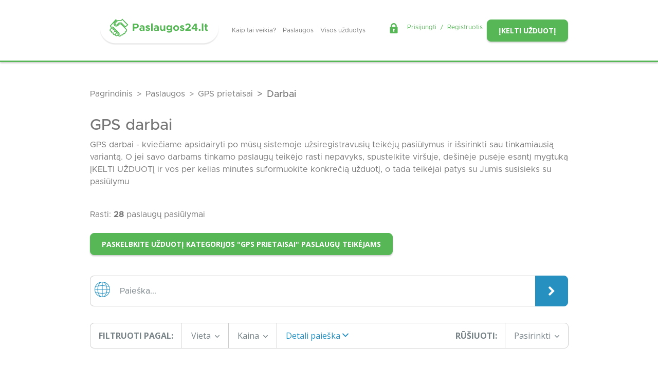

--- FILE ---
content_type: text/html; charset=UTF-8
request_url: https://paslaugos24.lt/paslaugos-a/darbai-gamintojai-513
body_size: 12515
content:
<!DOCTYPE html>
<html lang="lt" class="antialiased">
    <head>
    <meta charset="utf-8">
    <meta http-equiv="X-UA-Compatible" content="IE=edge">
    <meta name="viewport" content="width=device-width, initial-scale=1">
    <meta name="csrf-token" content="zxhJog5l1eZp9aecRTd8qvNpMWrmFB9SKYr1NJZv">

    <title>    
    GPS darbai
 | Paslaugos24</title>
            <meta name="description" content="        GPS darbai - raskite paslaugų teikėjus atitinkančius visus Jūsų poreikius. Jei teikėjo nerasite, siūlome palikti užduotį ir teikėjai suras Jus
    ">
    
                        <link rel="canonical" href="https://paslaugos24.lt/paslaugos-a/darbai-gamintojai-513" />
        
    <meta property="og:type" content="website" />
<meta property="og:locale" content="lt_lt" />


    <link href="https://paslaugos24.lt/favicon.ico" rel="shortcut icon" type="image/vnd.microsoft.icon" />
    <link rel="apple-touch-icon" sizes="180x180" href="https://paslaugos24.lt/img/f-icons/apple-touch-icon.png">
    <link rel="icon" type="image/png" sizes="32x32" href="https://paslaugos24.lt/img/f-icons/favicon-32x32.png">
    <link rel="icon" type="image/png" sizes="16x16" href="https://paslaugos24.lt/img/f-icons/favicon-16x16.png">
    <link rel="manifest" href="https://paslaugos24.lt/manifest.json" />
    <link rel="mask-icon" href="https://paslaugos24.lt/img/f-icons/safari-pinned-tab.svg" color="#57b757">
    <meta name="msapplication-TileColor" content="#57b757">
    <meta name="theme-color" content="#57b757">
    <link href="https://fonts.googleapis.com/css?family=Roboto:400,500,700,900&display=swap&subset=latin-ext" rel="stylesheet">
    <link href="https://fonts.googleapis.com/css?family=Open+Sans:400,400i,600,600i,700,700i&display=swap&subset=latin-ext" rel="stylesheet">
    <link href="/css/bootstrap.css" rel="stylesheet">
    <link href="/css/theme.css" rel="stylesheet">

            <script>
            window.dataLayer = window.dataLayer || [];
            window.dataLayer.push({landing_page: '/paslaugos-a/darbai-gamintojai-513'});
        </script>
    
            <!-- Google Tag Manager -->
        <script>
            (function(w,d,s,l,i){w[l]=w[l]||[];w[l].push({'gtm.start':
            new Date().getTime(),event:'gtm.js'});var f=d.getElementsByTagName(s)[0],
            j=d.createElement(s),dl=l!='dataLayer'?'&l='+l:'';j.async=true;j.src='https://www.googletagmanager.com/gtm.js?id='+i+dl;f.parentNode.insertBefore(j,f);
            })(window,document,'script','dataLayer', 'GTM-KRJKW3J7');
        </script>
        <!-- End Google Tag Manager -->
    
    <script type="text/javascript">
        (function(c,l,a,r,i,t,y){
            c[a]=c[a]||function(){(c[a].q=c[a].q||[]).push(arguments)};
            t=l.createElement(r);t.async=1;t.src="https://www.clarity.ms/tag/"+i; y=l.getElementsByTagName(r)[0];y.parentNode.insertBefore(t,y);
        })

        (window, document, "clarity", "script", "h8li0y4f16");
    </script>

    <script src="/js/useEventTracking.js" defer></script>

    <script type="text/javascript">
        window.addEventListener('load', function(event) {
            
                    });
    </script>

    
    <style >[wire\:loading], [wire\:loading\.delay], [wire\:loading\.inline-block], [wire\:loading\.inline], [wire\:loading\.block], [wire\:loading\.flex], [wire\:loading\.table], [wire\:loading\.grid], [wire\:loading\.inline-flex] {display: none;}[wire\:loading\.delay\.shortest], [wire\:loading\.delay\.shorter], [wire\:loading\.delay\.short], [wire\:loading\.delay\.long], [wire\:loading\.delay\.longer], [wire\:loading\.delay\.longest] {display:none;}[wire\:offline] {display: none;}[wire\:dirty]:not(textarea):not(input):not(select) {display: none;}input:-webkit-autofill, select:-webkit-autofill, textarea:-webkit-autofill {animation-duration: 50000s;animation-name: livewireautofill;}@keyframes livewireautofill { from {} }</style>
</head>
<body class="web  ">
    <!-- Google Tag Manager (noscript) -->
    <noscript><iframe src="https://www.googletagmanager.com/ns.html?id=GTM-KRJKW3J7" height="0" width="0" style="display:none;visibility:hidden"></iframe></noscript>
    <!-- End Google Tag Manager (noscript) -->
    <header id="header" class=" py-4  z-70 shadow-bottom">
            
        <div class="container w-100 d-xl-block d-lg-block d-none">
            <div class="row">
                <div class="col-12 d-flex align-items-center justify-content-between">
                    <div class="d-flex align-items-center">
                        <a class="d-flex logo justify-content-center position-relative px-3" href="https://paslaugos24.lt"></a>                        <ul class="nav">
            <li class="nav-item">
            <a class="nav-link link-1 scrollTo "
                href="/#kaip-tai-veikia">
                Kaip tai veikia?
            </a>
        </li>
            <li class="nav-item">
            <a class="nav-link link-2  "
                href="/paslaugos">
                Paslaugos
            </a>
        </li>
            <li class="nav-item">
            <a class="nav-link link-3  "
                href="/uzduotys">
                Visos užduotys
            </a>
        </li>
    </ul>
                    </div>
                    <div class="d-flex flex-wrap align-items-center flex-row-reverse">
                        <div class="d-flex justify-content-end">
                            <a class="btn text-14 btn-success text-uppercase font-sans shadow-bottom" href="https://paslaugos24.lt/uzduotis/kurti">
                                Įkelti užduotį
                            </a>
                        </div>
                        <div class="d-flex justify-content-end pr-xl-3 pt-xl-0 mr-2">
                            <div class="d-flex ml-auto text-18 align-middle auth-menu">
        <i class="flaticon-lock text-20 mr-3 mt-n1 text-success"></i>
        <a class="text-success" href="https://paslaugos24.lt/login">
            Prisijungti
        </a>
        <span class="mx-2 text-success">/</span>
        <a class="text-success" href="https://paslaugos24.lt/register">
            Registruotis
        </a>
    </div>

                        </div>
                    </div>
                </div>
            </div>
        </div>

        
        <div class="container w-100 d-xl-none d-lg-none d-block">
            <div class="d-flex justify-content-between align-items-center">
                <a class="d-flex logo mx-auto" href="https://paslaugos24.lt"></a>            </div>
        </div>
    </header>

    
            <div class="breadcrumbs" >
    <div class="container">
                <div class="row">
            <div class="widget-container col col-sm col-md col-lg col-xl">
        <div class="widget-inner">
            
                                    <nav aria-label="breadcrumb" class="d-block">
    <ol class="breadcrumb" itemscope itemtype="https://schema.org/BreadcrumbList">
                                                        <li
                        itemprop="itemListElement" itemscope itemtype="https://schema.org/ListItem"
                        class="breadcrumb-item"
                    >
                        <a
                            itemprop="item"
                            href="https://paslaugos24.lt"
                        >
                            <span itemprop="name">
                                Pagrindinis
                            </span>
                        </a>
                        <meta itemprop="position" content="1" />
                    </li>
                                                                                    <li
                        itemprop="itemListElement" itemscope itemtype="https://schema.org/ListItem"
                        class="breadcrumb-item"
                    >
                        <a
                            itemprop="item"
                            href="https://paslaugos24.lt/paslaugos"
                        >
                            <span itemprop="name">
                                Paslaugos
                            </span>
                        </a>
                        <meta itemprop="position" content="2" />
                    </li>
                                                                                    <li
                        itemprop="itemListElement" itemscope itemtype="https://schema.org/ListItem"
                        class="breadcrumb-item"
                    >
                        <a
                            itemprop="item"
                            href="https://paslaugos24.lt/paslaugos/elektriniai-prietaisai/gps-prietaisai"
                        >
                            <span itemprop="name">
                                GPS prietaisai
                            </span>
                        </a>
                        <meta itemprop="position" content="3" />
                    </li>
                                                                                    <li
                        itemprop="itemListElement" itemscope itemtype="https://schema.org/ListItem"
                        aria-current="page"
                        class="breadcrumb-item active"
                    >
                        <span itemprop="name">
                            Darbai
                        </span>
                        <meta itemprop="position" content="4" />
                    </li>
                                        </ol>
</nav>

        </div>
    </div>

        </div>
            </div>
</div>
    
        <div class="container mb-3">
        <div class="row">
            <div class="col">
                <h1 class="text-30">
                                            GPS darbai
                                    </h1>
            </div>
        </div>

                    <div class="row mb-2">
                <div class="col description-text">
                    <p>GPS darbai - kviečiame apsidairyti po mūsų sistemoje užsiregistravusių teikėjų pasiūlymus ir išsirinkti sau tinkamiausią variantą. O jei savo darbams tinkamo paslaugų teikėjo rasti nepavyks, spustelkite viršuje, dešinėje pusėje esantį mygtuką ĮKELTI UŽDUOTĮ ir vos per kelias minutes suformuokite konkrečią užduotį, o tada teikėjai patys su Jumis susisieks su pasiūlymu</p>
                </div>
            </div>
            </div>

            <div class="container">
            <div class="row">
                <div class="col">
                                            <div class="mb-4">
                            Rasti: <strong>28</strong> paslaugų pasiūlymai
                        </div>
                    
                    <a
                        class="mb-4 btn text-14 btn-success text-uppercase font-sans shadow-bottom"
                                                    href="https://paslaugos24.lt/uzduotis/kurti/gps-prietaisai"
                                            >
                        Paskelbkite užduotį kategorijos &quot;GPS prietaisai&quot; paslaugų teikėjams
                    </a>
                </div>
            </div>
        </div>
    
    <div id="service-index">
        <form id="filter-form" class="ww" action="https://paslaugos24.lt/paslaugos-a/darbai-gamintojai-513" method="POST">
            <input type="hidden" name="_token" value="zxhJog5l1eZp9aecRTd8qvNpMWrmFB9SKYr1NJZv">            <div class="container">
    <div class="row no-gutters">
        <div class="col-12">
            <div id="service-search" class="input-group my-3">
                <div class="input-group-prepend">
                    <span class="prepend-input-text b-left b-left-radius d-flex align-items-center text-30 text-blue px-2">
                        <i class="flaticon-global"></i>
                    </span>
                </div>

                <input type="text" name="filter[search]" 
                    class="form-control border-left-unset border-right-unset text-gray-300" 
                    value="" 
                    placeholder="Paieška...">

                <div class="input-group-append">
                    <button class="btn btn-primary px-4 text-20" type="submit">
                        <i class="fa fa-chevron-right align-middle" aria-hidden="true"></i>
                    </button>
                </div>
            </div>
        </div>
    </div>
</div>                        <div class="container">
    <div class="row no-gutters">
            <div class="col-12">
                <button id="toggle-filters" class=" d-none  btn btn-primary btn-block text-uppercase font-sans text-weight-700 px-5 py-3 shadow-bottom" type="button">
                    Filtrai
                </button>
                <div id="service-filters" class="input-group my-3 ">
                    <div class="input-group-prepend">
                        <span class="prepend-input-text b-left b-left-radius px-3  d-flex font-sans
                                    align-items-center text-16 text-gray-300 text-uppercase text-weight-700">
                            Filtruoti pagal:
                        </span>
                    </div>

                    <div class="input-group-prepend filter ">
                        <button class="btn dropdown-toggle text-16 text-gray-300 px-3 font-sans border-right-unset w-100" type="button"
                            data-toggle="modal" data-target="#locationFilterFormCenter" data-title="Vieta" id="location-btn">
                            <span>
                                Vieta
                                <span class="location-count d-none">(0)</span>
                                <i class="flaticon-download text-9 align-self-center pl-1"></i>
                            </span>
                        </button>
                        <div class="modal fade" id="locationFilterFormCenter" tabindex="-1" role="dialog" aria-labelledby="locationFilterFormCenterTitle" aria-hidden="true">
    <div class="modal-dialog location-model modal-dialog-centered" role="document">
      <div class="modal-content">
            <div class="modal-body ">
                <div class="row">
                    <div class="col-12">
                        <input type="checkbox" autocomplete="off" id="all-locations" class="filter-checkbox all-location-checkbox"
                            checked
                            value="clear" data-type="location"
                        >
                        <label for="all-locations">Visi miestai</label>
                    </div>
                                            <div class="col-4">
                            <input type="checkbox" autocomplete="off" class="filter-checkbox location-checkbox" 
                            id="location-11" value="11" data-title="Akmenė" data-type="location">

                            <label for="location-11">
                                Akmenė
                            </label>
                            <a class="d-none" href="https://paslaugos24.lt/paslaugos-m/akmeneje">Akmenė</a>
                        </div>
                                            <div class="col-4">
                            <input type="checkbox" autocomplete="off" class="filter-checkbox location-checkbox" 
                            id="location-12" value="12" data-title="Alytaus raj." data-type="location">

                            <label for="location-12">
                                Alytaus raj.
                            </label>
                            <a class="d-none" href="https://paslaugos24.lt/paslaugos-m/alytaus-raj">Alytaus raj.</a>
                        </div>
                                            <div class="col-4">
                            <input type="checkbox" autocomplete="off" class="filter-checkbox location-checkbox" 
                            id="location-13" value="13" data-title="Alytus" data-type="location">

                            <label for="location-13">
                                Alytus
                            </label>
                            <a class="d-none" href="https://paslaugos24.lt/paslaugos-m/alytuje">Alytus</a>
                        </div>
                                            <div class="col-4">
                            <input type="checkbox" autocomplete="off" class="filter-checkbox location-checkbox" 
                            id="location-14" value="14" data-title="Anykščiai" data-type="location">

                            <label for="location-14">
                                Anykščiai
                            </label>
                            <a class="d-none" href="https://paslaugos24.lt/paslaugos-m/anyksciuose">Anykščiai</a>
                        </div>
                                            <div class="col-4">
                            <input type="checkbox" autocomplete="off" class="filter-checkbox location-checkbox" 
                            id="location-16" value="16" data-title="Biržai" data-type="location">

                            <label for="location-16">
                                Biržai
                            </label>
                            <a class="d-none" href="https://paslaugos24.lt/paslaugos-m/birzuose">Biržai</a>
                        </div>
                                            <div class="col-4">
                            <input type="checkbox" autocomplete="off" class="filter-checkbox location-checkbox" 
                            id="location-17" value="17" data-title="Druskininkai" data-type="location">

                            <label for="location-17">
                                Druskininkai
                            </label>
                            <a class="d-none" href="https://paslaugos24.lt/paslaugos-m/druskininkuose">Druskininkai</a>
                        </div>
                                            <div class="col-4">
                            <input type="checkbox" autocomplete="off" class="filter-checkbox location-checkbox" 
                            id="location-18" value="18" data-title="Elektrėnai" data-type="location">

                            <label for="location-18">
                                Elektrėnai
                            </label>
                            <a class="d-none" href="https://paslaugos24.lt/paslaugos-m/elektrenuose">Elektrėnai</a>
                        </div>
                                            <div class="col-4">
                            <input type="checkbox" autocomplete="off" class="filter-checkbox location-checkbox" 
                            id="location-19" value="19" data-title="Ignalina" data-type="location">

                            <label for="location-19">
                                Ignalina
                            </label>
                            <a class="d-none" href="https://paslaugos24.lt/paslaugos-m/ignalinoje">Ignalina</a>
                        </div>
                                            <div class="col-4">
                            <input type="checkbox" autocomplete="off" class="filter-checkbox location-checkbox" 
                            id="location-20" value="20" data-title="Jonava" data-type="location">

                            <label for="location-20">
                                Jonava
                            </label>
                            <a class="d-none" href="https://paslaugos24.lt/paslaugos-m/jonavoje">Jonava</a>
                        </div>
                                            <div class="col-4">
                            <input type="checkbox" autocomplete="off" class="filter-checkbox location-checkbox" 
                            id="location-21" value="21" data-title="Joniškis" data-type="location">

                            <label for="location-21">
                                Joniškis
                            </label>
                            <a class="d-none" href="https://paslaugos24.lt/paslaugos-m/joniskyje">Joniškis</a>
                        </div>
                                            <div class="col-4">
                            <input type="checkbox" autocomplete="off" class="filter-checkbox location-checkbox" 
                            id="location-22" value="22" data-title="Jurbarkas" data-type="location">

                            <label for="location-22">
                                Jurbarkas
                            </label>
                            <a class="d-none" href="https://paslaugos24.lt/paslaugos-m/jurbarke">Jurbarkas</a>
                        </div>
                                            <div class="col-4">
                            <input type="checkbox" autocomplete="off" class="filter-checkbox location-checkbox" 
                            id="location-23" value="23" data-title="Kaišiadorys" data-type="location">

                            <label for="location-23">
                                Kaišiadorys
                            </label>
                            <a class="d-none" href="https://paslaugos24.lt/paslaugos-m/kaisiadoryse">Kaišiadorys</a>
                        </div>
                                            <div class="col-4">
                            <input type="checkbox" autocomplete="off" class="filter-checkbox location-checkbox" 
                            id="location-24" value="24" data-title="Kalvarija" data-type="location">

                            <label for="location-24">
                                Kalvarija
                            </label>
                            <a class="d-none" href="https://paslaugos24.lt/paslaugos-m/kalvarijoje">Kalvarija</a>
                        </div>
                                            <div class="col-4">
                            <input type="checkbox" autocomplete="off" class="filter-checkbox location-checkbox" 
                            id="location-25" value="25" data-title="Kaunas" data-type="location">

                            <label for="location-25">
                                Kaunas
                            </label>
                            <a class="d-none" href="https://paslaugos24.lt/paslaugos-m/kaune">Kaunas</a>
                        </div>
                                            <div class="col-4">
                            <input type="checkbox" autocomplete="off" class="filter-checkbox location-checkbox" 
                            id="location-26" value="26" data-title="Kauno raj." data-type="location">

                            <label for="location-26">
                                Kauno raj.
                            </label>
                            <a class="d-none" href="https://paslaugos24.lt/paslaugos-m/kauno-raj">Kauno raj.</a>
                        </div>
                                            <div class="col-4">
                            <input type="checkbox" autocomplete="off" class="filter-checkbox location-checkbox" 
                            id="location-27" value="27" data-title="Kazlų Rūda" data-type="location">

                            <label for="location-27">
                                Kazlų Rūda
                            </label>
                            <a class="d-none" href="https://paslaugos24.lt/paslaugos-m/kazlu-rudoje">Kazlų Rūda</a>
                        </div>
                                            <div class="col-4">
                            <input type="checkbox" autocomplete="off" class="filter-checkbox location-checkbox" 
                            id="location-28" value="28" data-title="Kėdainiai" data-type="location">

                            <label for="location-28">
                                Kėdainiai
                            </label>
                            <a class="d-none" href="https://paslaugos24.lt/paslaugos-m/kedainiuose">Kėdainiai</a>
                        </div>
                                            <div class="col-4">
                            <input type="checkbox" autocomplete="off" class="filter-checkbox location-checkbox" 
                            id="location-29" value="29" data-title="Kelmė" data-type="location">

                            <label for="location-29">
                                Kelmė
                            </label>
                            <a class="d-none" href="https://paslaugos24.lt/paslaugos-m/kelmeje">Kelmė</a>
                        </div>
                                            <div class="col-4">
                            <input type="checkbox" autocomplete="off" class="filter-checkbox location-checkbox" 
                            id="location-30" value="30" data-title="Klaipėda" data-type="location">

                            <label for="location-30">
                                Klaipėda
                            </label>
                            <a class="d-none" href="https://paslaugos24.lt/paslaugos-m/klaipedoje">Klaipėda</a>
                        </div>
                                            <div class="col-4">
                            <input type="checkbox" autocomplete="off" class="filter-checkbox location-checkbox" 
                            id="location-31" value="31" data-title="Klaipėdos raj." data-type="location">

                            <label for="location-31">
                                Klaipėdos raj.
                            </label>
                            <a class="d-none" href="https://paslaugos24.lt/paslaugos-m/klaipedos-raj">Klaipėdos raj.</a>
                        </div>
                                            <div class="col-4">
                            <input type="checkbox" autocomplete="off" class="filter-checkbox location-checkbox" 
                            id="location-32" value="32" data-title="Kretinga" data-type="location">

                            <label for="location-32">
                                Kretinga
                            </label>
                            <a class="d-none" href="https://paslaugos24.lt/paslaugos-m/kretingoje">Kretinga</a>
                        </div>
                                            <div class="col-4">
                            <input type="checkbox" autocomplete="off" class="filter-checkbox location-checkbox" 
                            id="location-33" value="33" data-title="Kupiškis" data-type="location">

                            <label for="location-33">
                                Kupiškis
                            </label>
                            <a class="d-none" href="https://paslaugos24.lt/paslaugos-m/kupiskyje">Kupiškis</a>
                        </div>
                                            <div class="col-4">
                            <input type="checkbox" autocomplete="off" class="filter-checkbox location-checkbox" 
                            id="location-34" value="34" data-title="Lazdijai" data-type="location">

                            <label for="location-34">
                                Lazdijai
                            </label>
                            <a class="d-none" href="https://paslaugos24.lt/paslaugos-m/lazdijuose">Lazdijai</a>
                        </div>
                                            <div class="col-4">
                            <input type="checkbox" autocomplete="off" class="filter-checkbox location-checkbox" 
                            id="location-35" value="35" data-title="Marijampolė" data-type="location">

                            <label for="location-35">
                                Marijampolė
                            </label>
                            <a class="d-none" href="https://paslaugos24.lt/paslaugos-m/marijampoleje">Marijampolė</a>
                        </div>
                                            <div class="col-4">
                            <input type="checkbox" autocomplete="off" class="filter-checkbox location-checkbox" 
                            id="location-36" value="36" data-title="Mažeikiai" data-type="location">

                            <label for="location-36">
                                Mažeikiai
                            </label>
                            <a class="d-none" href="https://paslaugos24.lt/paslaugos-m/mazeikiuose">Mažeikiai</a>
                        </div>
                                            <div class="col-4">
                            <input type="checkbox" autocomplete="off" class="filter-checkbox location-checkbox" 
                            id="location-37" value="37" data-title="Molėtai" data-type="location">

                            <label for="location-37">
                                Molėtai
                            </label>
                            <a class="d-none" href="https://paslaugos24.lt/paslaugos-m/moletuose">Molėtai</a>
                        </div>
                                            <div class="col-4">
                            <input type="checkbox" autocomplete="off" class="filter-checkbox location-checkbox" 
                            id="location-38" value="38" data-title="Neringa" data-type="location">

                            <label for="location-38">
                                Neringa
                            </label>
                            <a class="d-none" href="https://paslaugos24.lt/paslaugos-m/neringoje">Neringa</a>
                        </div>
                                            <div class="col-4">
                            <input type="checkbox" autocomplete="off" class="filter-checkbox location-checkbox" 
                            id="location-39" value="39" data-title="Pagėgiai" data-type="location">

                            <label for="location-39">
                                Pagėgiai
                            </label>
                            <a class="d-none" href="https://paslaugos24.lt/paslaugos-m/pagegiuose">Pagėgiai</a>
                        </div>
                                            <div class="col-4">
                            <input type="checkbox" autocomplete="off" class="filter-checkbox location-checkbox" 
                            id="location-40" value="40" data-title="Pakruojis" data-type="location">

                            <label for="location-40">
                                Pakruojis
                            </label>
                            <a class="d-none" href="https://paslaugos24.lt/paslaugos-m/pakruojyje">Pakruojis</a>
                        </div>
                                            <div class="col-4">
                            <input type="checkbox" autocomplete="off" class="filter-checkbox location-checkbox" 
                            id="location-42" value="42" data-title="Panevėžio raj." data-type="location">

                            <label for="location-42">
                                Panevėžio raj.
                            </label>
                            <a class="d-none" href="https://paslaugos24.lt/paslaugos-m/panevezio-raj">Panevėžio raj.</a>
                        </div>
                                            <div class="col-4">
                            <input type="checkbox" autocomplete="off" class="filter-checkbox location-checkbox" 
                            id="location-43" value="43" data-title="Panevėžys" data-type="location">

                            <label for="location-43">
                                Panevėžys
                            </label>
                            <a class="d-none" href="https://paslaugos24.lt/paslaugos-m/panevezyje">Panevėžys</a>
                        </div>
                                            <div class="col-4">
                            <input type="checkbox" autocomplete="off" class="filter-checkbox location-checkbox" 
                            id="location-44" value="44" data-title="Pasvalys" data-type="location">

                            <label for="location-44">
                                Pasvalys
                            </label>
                            <a class="d-none" href="https://paslaugos24.lt/paslaugos-m/pasvalyje">Pasvalys</a>
                        </div>
                                            <div class="col-4">
                            <input type="checkbox" autocomplete="off" class="filter-checkbox location-checkbox" 
                            id="location-45" value="45" data-title="Plungė" data-type="location">

                            <label for="location-45">
                                Plungė
                            </label>
                            <a class="d-none" href="https://paslaugos24.lt/paslaugos-m/plungeje">Plungė</a>
                        </div>
                                            <div class="col-4">
                            <input type="checkbox" autocomplete="off" class="filter-checkbox location-checkbox" 
                            id="location-46" value="46" data-title="Prienai" data-type="location">

                            <label for="location-46">
                                Prienai
                            </label>
                            <a class="d-none" href="https://paslaugos24.lt/paslaugos-m/prienuose">Prienai</a>
                        </div>
                                            <div class="col-4">
                            <input type="checkbox" autocomplete="off" class="filter-checkbox location-checkbox" 
                            id="location-47" value="47" data-title="Radviliškis" data-type="location">

                            <label for="location-47">
                                Radviliškis
                            </label>
                            <a class="d-none" href="https://paslaugos24.lt/paslaugos-m/radviliskyje">Radviliškis</a>
                        </div>
                                            <div class="col-4">
                            <input type="checkbox" autocomplete="off" class="filter-checkbox location-checkbox" 
                            id="location-48" value="48" data-title="Raseiniai" data-type="location">

                            <label for="location-48">
                                Raseiniai
                            </label>
                            <a class="d-none" href="https://paslaugos24.lt/paslaugos-m/raseiniuose">Raseiniai</a>
                        </div>
                                            <div class="col-4">
                            <input type="checkbox" autocomplete="off" class="filter-checkbox location-checkbox" 
                            id="location-49" value="49" data-title="Rietavas" data-type="location">

                            <label for="location-49">
                                Rietavas
                            </label>
                            <a class="d-none" href="https://paslaugos24.lt/paslaugos-m/rietave">Rietavas</a>
                        </div>
                                            <div class="col-4">
                            <input type="checkbox" autocomplete="off" class="filter-checkbox location-checkbox" 
                            id="location-50" value="50" data-title="Rokiškis" data-type="location">

                            <label for="location-50">
                                Rokiškis
                            </label>
                            <a class="d-none" href="https://paslaugos24.lt/paslaugos-m/rokiskyje">Rokiškis</a>
                        </div>
                                            <div class="col-4">
                            <input type="checkbox" autocomplete="off" class="filter-checkbox location-checkbox" 
                            id="location-51" value="51" data-title="Skuodas" data-type="location">

                            <label for="location-51">
                                Skuodas
                            </label>
                            <a class="d-none" href="https://paslaugos24.lt/paslaugos-m/skuode">Skuodas</a>
                        </div>
                                            <div class="col-4">
                            <input type="checkbox" autocomplete="off" class="filter-checkbox location-checkbox" 
                            id="location-52" value="52" data-title="Šakiai" data-type="location">

                            <label for="location-52">
                                Šakiai
                            </label>
                            <a class="d-none" href="https://paslaugos24.lt/paslaugos-m/sakiuose">Šakiai</a>
                        </div>
                                            <div class="col-4">
                            <input type="checkbox" autocomplete="off" class="filter-checkbox location-checkbox" 
                            id="location-53" value="53" data-title="Šalčininkai" data-type="location">

                            <label for="location-53">
                                Šalčininkai
                            </label>
                            <a class="d-none" href="https://paslaugos24.lt/paslaugos-m/salcininkuose">Šalčininkai</a>
                        </div>
                                            <div class="col-4">
                            <input type="checkbox" autocomplete="off" class="filter-checkbox location-checkbox" 
                            id="location-54" value="54" data-title="Šiauliai" data-type="location">

                            <label for="location-54">
                                Šiauliai
                            </label>
                            <a class="d-none" href="https://paslaugos24.lt/paslaugos-m/siauliuose">Šiauliai</a>
                        </div>
                                            <div class="col-4">
                            <input type="checkbox" autocomplete="off" class="filter-checkbox location-checkbox" 
                            id="location-55" value="55" data-title="Šiaulių raj." data-type="location">

                            <label for="location-55">
                                Šiaulių raj.
                            </label>
                            <a class="d-none" href="https://paslaugos24.lt/paslaugos-m/siauliu-raj">Šiaulių raj.</a>
                        </div>
                                            <div class="col-4">
                            <input type="checkbox" autocomplete="off" class="filter-checkbox location-checkbox" 
                            id="location-56" value="56" data-title="Šilalė" data-type="location">

                            <label for="location-56">
                                Šilalė
                            </label>
                            <a class="d-none" href="https://paslaugos24.lt/paslaugos-m/silaleje">Šilalė</a>
                        </div>
                                            <div class="col-4">
                            <input type="checkbox" autocomplete="off" class="filter-checkbox location-checkbox" 
                            id="location-57" value="57" data-title="Šilutė" data-type="location">

                            <label for="location-57">
                                Šilutė
                            </label>
                            <a class="d-none" href="https://paslaugos24.lt/paslaugos-m/siluteje">Šilutė</a>
                        </div>
                                            <div class="col-4">
                            <input type="checkbox" autocomplete="off" class="filter-checkbox location-checkbox" 
                            id="location-58" value="58" data-title="Širvintos" data-type="location">

                            <label for="location-58">
                                Širvintos
                            </label>
                            <a class="d-none" href="https://paslaugos24.lt/paslaugos-m/sirvintose">Širvintos</a>
                        </div>
                                            <div class="col-4">
                            <input type="checkbox" autocomplete="off" class="filter-checkbox location-checkbox" 
                            id="location-59" value="59" data-title="Švenčionys" data-type="location">

                            <label for="location-59">
                                Švenčionys
                            </label>
                            <a class="d-none" href="https://paslaugos24.lt/paslaugos-m/svencionyse">Švenčionys</a>
                        </div>
                                            <div class="col-4">
                            <input type="checkbox" autocomplete="off" class="filter-checkbox location-checkbox" 
                            id="location-60" value="60" data-title="Tauragės" data-type="location">

                            <label for="location-60">
                                Tauragės
                            </label>
                            <a class="d-none" href="https://paslaugos24.lt/paslaugos-m/taurageje">Tauragės</a>
                        </div>
                                            <div class="col-4">
                            <input type="checkbox" autocomplete="off" class="filter-checkbox location-checkbox" 
                            id="location-61" value="61" data-title="Telšiai" data-type="location">

                            <label for="location-61">
                                Telšiai
                            </label>
                            <a class="d-none" href="https://paslaugos24.lt/paslaugos-m/telsiuose">Telšiai</a>
                        </div>
                                            <div class="col-4">
                            <input type="checkbox" autocomplete="off" class="filter-checkbox location-checkbox" 
                            id="location-62" value="62" data-title="Trakai" data-type="location">

                            <label for="location-62">
                                Trakai
                            </label>
                            <a class="d-none" href="https://paslaugos24.lt/paslaugos-m/trakuose">Trakai</a>
                        </div>
                                            <div class="col-4">
                            <input type="checkbox" autocomplete="off" class="filter-checkbox location-checkbox" 
                            id="location-63" value="63" data-title="Ukmergė" data-type="location">

                            <label for="location-63">
                                Ukmergė
                            </label>
                            <a class="d-none" href="https://paslaugos24.lt/paslaugos-m/ukmergeje">Ukmergė</a>
                        </div>
                                            <div class="col-4">
                            <input type="checkbox" autocomplete="off" class="filter-checkbox location-checkbox" 
                            id="location-64" value="64" data-title="Utena" data-type="location">

                            <label for="location-64">
                                Utena
                            </label>
                            <a class="d-none" href="https://paslaugos24.lt/paslaugos-m/utenoje">Utena</a>
                        </div>
                                            <div class="col-4">
                            <input type="checkbox" autocomplete="off" class="filter-checkbox location-checkbox" 
                            id="location-65" value="65" data-title="Varėna" data-type="location">

                            <label for="location-65">
                                Varėna
                            </label>
                            <a class="d-none" href="https://paslaugos24.lt/paslaugos-m/varenoje">Varėna</a>
                        </div>
                                            <div class="col-4">
                            <input type="checkbox" autocomplete="off" class="filter-checkbox location-checkbox" 
                            id="location-66" value="66" data-title="Vilkaviškis" data-type="location">

                            <label for="location-66">
                                Vilkaviškis
                            </label>
                            <a class="d-none" href="https://paslaugos24.lt/paslaugos-m/vilkaviskyje">Vilkaviškis</a>
                        </div>
                                            <div class="col-4">
                            <input type="checkbox" autocomplete="off" class="filter-checkbox location-checkbox" 
                            id="location-67" value="67" data-title="Vilniaus raj." data-type="location">

                            <label for="location-67">
                                Vilniaus raj.
                            </label>
                            <a class="d-none" href="https://paslaugos24.lt/paslaugos-m/vilniaus-raj">Vilniaus raj.</a>
                        </div>
                                            <div class="col-4">
                            <input type="checkbox" autocomplete="off" class="filter-checkbox location-checkbox" 
                            id="location-68" value="68" data-title="Vilnius" data-type="location">

                            <label for="location-68">
                                Vilnius
                            </label>
                            <a class="d-none" href="https://paslaugos24.lt/paslaugos-m/vilniuje">Vilnius</a>
                        </div>
                                            <div class="col-4">
                            <input type="checkbox" autocomplete="off" class="filter-checkbox location-checkbox" 
                            id="location-70" value="70" data-title="Zarasai" data-type="location">

                            <label for="location-70">
                                Zarasai
                            </label>
                            <a class="d-none" href="https://paslaugos24.lt/paslaugos-m/zarasuose">Zarasai</a>
                        </div>
                                    </div>
                <div class="modal-footer">
                    <button type="button" class="btn btn-outline-secondary" data-dismiss="modal">Uždaryti</button>
                    <button type="submit" class="btn btn-primary">Išsaugoti pasirinkimą</button>
                </div>
            </div>
        </div>
    </div>
</div>
                    </div>

                    
                    <div id="price-filter" class="input-group-prepend filter">
    <button class="btn dropdown-toggle text-16 text-gray-300 px-3 font-sans w-100" type="button"
        data-toggle="dropdown" aria-haspopup="true" aria-expanded="false">

        <span class=" price-filter-label">
            Kaina
            <i class="flaticon-download text-9 align-self-center pl-1"></i>
        </span>

        <span class="d-none price-range" data-label="Kaina: ">
                    </span>

    </button>
    <div class="dropdown-menu dropdown-menu-nc px-3 ">
        <div class="p-3">
            <div id="slider-range" data-max-price="35.00"></div>
        </div>
        <div>
            <button type="submit" class="btn btn-primary text-weight-500 font-sans text-14 text-uppercase">
                Išsaugoti pasirinkimą
            </button>
        </div>
    </div>

</div>



                                                                <div class="input-group-prepend filter border-right-unset">
                            <button class="btn dropdown-toggle text-16 text-blue px-3 font-sans "
                            type="button" data-toggle="collapse" data-target="#advanced-search" aria-expanded="false" aria-controls="collapseAdvancedSearch">
                                    <span class="d-flex">
                                        Detali paieška
                                        <i class="flaticon-download text-12 align-self-center pl-1"></i>
                                    </span>
                            </button>
                        </div>
                    
                    <div class="input-group-prepend d-flex justify-content-end align-items-center custom-group ">
                        <span class="text-gray-300 text-16 text-gray-300  px-3  text-uppercase text-weight-700 font-sans">
                            Rūšiuoti:
                        </span>
                    </div>

                    <div class="input-group-prepend filter b-right-radius">
                        <button class="btn dropdown-toggle text-16 text-gray-300 px-3 font-sans" type="button"
                                data-toggle="dropdown" aria-haspopup="true" aria-expanded="false">
                                <span>
                                                                            Pasirinkti
                                                                        <i class="flaticon-download text-9 align-self-center pl-1"></i>
                                </span>
                            </button>
                        <div class="dropdown-menu">
                                                            <span class="sort-item dropdown-item cursor-pointer " data-value="-created_at">Naujausi pasiūlymai viršuje</span>
                                                            <span class="sort-item dropdown-item cursor-pointer " data-value="created_at">Seniausi pasiūlymai viršuje</span>
                                                    </div>
                    </div>
                </div>
            </div>

                            <div id="advanced-search" class="collapse mb-3 col-12">
    <div class="container">
        <div class="row">
            
                            
                
                
                <div class="col-lg-4 col-md-6 col-sm-12 p-3">
                    <div class="dropdown position-relative">
                        <button
                            class="btn text-16 text-blue px-3 font-sans w-100 dropdown-toggle"
                            type="button"
                            id="attribute-group-513"
                            data-title="Darbai"
                            data-toggle="dropdown"
                            aria-haspopup="true"
                            aria-expanded="false"
                        >
                            <span>
                                                                    Darbai
                                                            </span>
                        </button>

                        
                                                    <ul class="dropdown-menu dropdown-menu-nc w-100" aria-labelledby="attribute-group-513">
                                                                                                        <li class="custom-control custom-checkbox py-1 text-14">
                                        <input type="checkbox" autocomplete="off" class="filter-checkbox attribute-checkbox custom-control-input attribute-group-513"
                                                                                        id="attribute-2952" value="2952"
                                            data-title="Navigacijos atnaujinimas" data-group="513" data-type="attribute"
                                        >
                                        <label class="custom-control-label" for="attribute-2952">
                                                                                            <a href="https://paslaugos24.lt/paslaugos-a/darbai-gamintojai-513/navigaciniu-gps-zemelapiu-atnaujinimas-2952">
                                                                                            Navigacijos atnaujinimas <span class="text-blue">(3)</span>.

                                                                                            </a>
                                                                                    </label>
                                    </li>
                                                                                                        <li class="custom-control custom-checkbox py-1 text-14">
                                        <input type="checkbox" autocomplete="off" class="filter-checkbox attribute-checkbox custom-control-input attribute-group-513"
                                                                                        id="attribute-2953" value="2953"
                                            data-title="GPS remontas" data-group="513" data-type="attribute"
                                        >
                                        <label class="custom-control-label" for="attribute-2953">
                                                                                            <a href="https://paslaugos24.lt/paslaugos-a/darbai-gamintojai-513/gps-irenginio-remontas-2953">
                                                                                            GPS remontas <span class="text-blue">(2)</span>.

                                                                                            </a>
                                                                                    </label>
                                    </li>
                                                                                                        <li class="custom-control custom-checkbox py-1 text-14">
                                        <input type="checkbox" autocomplete="off" class="filter-checkbox attribute-checkbox custom-control-input attribute-group-513"
                                                                                        id="attribute-2954" value="2954"
                                            data-title="Montavimas" data-group="513" data-type="attribute"
                                        >
                                        <label class="custom-control-label" for="attribute-2954">
                                                                                            <a href="https://paslaugos24.lt/paslaugos-a/darbai-gamintojai-513/gps-prietaiso-sumontavimas-2954">
                                                                                            Montavimas <span class="text-blue">(1)</span>.

                                                                                            </a>
                                                                                    </label>
                                    </li>
                                                            </ul>
                                            </div>
                </div>
                            
                
                
                <div class="col-lg-4 col-md-6 col-sm-12 p-3">
                    <div class="dropdown position-relative">
                        <button
                            class="btn text-16 text-blue px-3 font-sans w-100 dropdown-toggle"
                            type="button"
                            id="attribute-group-1543"
                            data-title="Prekės"
                            data-toggle="dropdown"
                            aria-haspopup="true"
                            aria-expanded="false"
                        >
                            <span>
                                                                    Prekės
                                                            </span>
                        </button>

                                                    <a href="https://paslaugos24.lt/paslaugos-a/prekes-1543" class="advanced-filter-group-link" title="Prekės"><i class="fa fa-link"></i></a>
                        
                                                    <ul class="dropdown-menu dropdown-menu-nc w-100" aria-labelledby="attribute-group-1543">
                                                                                                        <li class="custom-control custom-checkbox py-1 text-14">
                                        <input type="checkbox" autocomplete="off" class="filter-checkbox attribute-checkbox custom-control-input attribute-group-1543"
                                                                                        id="attribute-11194" value="11194"
                                            data-title="Naudoti GPS prietaisai" data-group="1543" data-type="attribute"
                                        >
                                        <label class="custom-control-label" for="attribute-11194">
                                                                                            <a href="https://paslaugos24.lt/paslaugos-a/prekes-1543/naudota-gps-prietaisai-11233">
                                                                                            Naudoti GPS prietaisai <span class="text-blue">(0)</span>.

                                                                                            </a>
                                                                                    </label>
                                    </li>
                                                                                                        <li class="custom-control custom-checkbox py-1 text-14">
                                        <input type="checkbox" autocomplete="off" class="filter-checkbox attribute-checkbox custom-control-input attribute-group-1543"
                                                                                        id="attribute-11195" value="11195"
                                            data-title="GPS įranga" data-group="1543" data-type="attribute"
                                        >
                                        <label class="custom-control-label" for="attribute-11195">
                                                                                            <a href="https://paslaugos24.lt/paslaugos-a/prekes-1543/gps-iranga-11234">
                                                                                            GPS įranga <span class="text-blue">(0)</span>.

                                                                                            </a>
                                                                                    </label>
                                    </li>
                                                            </ul>
                                            </div>
                </div>
                            
                
                
                <div class="col-lg-4 col-md-6 col-sm-12 p-3">
                    <div class="dropdown position-relative">
                        <button
                            class="btn text-16 text-blue px-3 font-sans w-100 dropdown-toggle"
                            type="button"
                            id="attribute-group-1500"
                            data-title="Gamintojai"
                            data-toggle="dropdown"
                            aria-haspopup="true"
                            aria-expanded="false"
                        >
                            <span>
                                                                    Gamintojai
                                                            </span>
                        </button>

                        
                                                    <ul class="dropdown-menu dropdown-menu-nc w-100" aria-labelledby="attribute-group-1500">
                                                                                                        <li class="custom-control custom-checkbox py-1 text-14">
                                        <input type="checkbox" autocomplete="off" class="filter-checkbox attribute-checkbox custom-control-input attribute-group-1500"
                                                                                        id="attribute-2955" value="2955"
                                            data-title="Mio" data-group="1500" data-type="attribute"
                                        >
                                        <label class="custom-control-label" for="attribute-2955">
                                                                                            <a href="https://paslaugos24.lt/paslaugos-a/gps-gamintojai/mio-2955">
                                                                                            Mio <span class="text-blue">(19)</span>.

                                                                                            </a>
                                                                                    </label>
                                    </li>
                                                                                                        <li class="custom-control custom-checkbox py-1 text-14">
                                        <input type="checkbox" autocomplete="off" class="filter-checkbox attribute-checkbox custom-control-input attribute-group-1500"
                                                                                        id="attribute-2956" value="2956"
                                            data-title="Kitas" data-group="1500" data-type="attribute"
                                        >
                                        <label class="custom-control-label" for="attribute-2956">
                                                                                            <a href="https://paslaugos24.lt/paslaugos-a/gps-gamintojai/kitas-2956">
                                                                                            Kitas <span class="text-blue">(22)</span>.

                                                                                            </a>
                                                                                    </label>
                                    </li>
                                                                                                        <li class="custom-control custom-checkbox py-1 text-14">
                                        <input type="checkbox" autocomplete="off" class="filter-checkbox attribute-checkbox custom-control-input attribute-group-1500"
                                                                                        id="attribute-2957" value="2957"
                                            data-title="Becker" data-group="1500" data-type="attribute"
                                        >
                                        <label class="custom-control-label" for="attribute-2957">
                                                                                            <a href="https://paslaugos24.lt/paslaugos-a/gps-gamintojai/becker-2957">
                                                                                            Becker <span class="text-blue">(19)</span>.

                                                                                            </a>
                                                                                    </label>
                                    </li>
                                                                                                        <li class="custom-control custom-checkbox py-1 text-14">
                                        <input type="checkbox" autocomplete="off" class="filter-checkbox attribute-checkbox custom-control-input attribute-group-1500"
                                                                                        id="attribute-2958" value="2958"
                                            data-title="Tom Tom" data-group="1500" data-type="attribute"
                                        >
                                        <label class="custom-control-label" for="attribute-2958">
                                                                                            <a href="https://paslaugos24.lt/paslaugos-a/gps-gamintojai/tom-tom-2958">
                                                                                            Tom Tom <span class="text-blue">(24)</span>.

                                                                                            </a>
                                                                                    </label>
                                    </li>
                                                                                                        <li class="custom-control custom-checkbox py-1 text-14">
                                        <input type="checkbox" autocomplete="off" class="filter-checkbox attribute-checkbox custom-control-input attribute-group-1500"
                                                                                        id="attribute-2959" value="2959"
                                            data-title="Garmin" data-group="1500" data-type="attribute"
                                        >
                                        <label class="custom-control-label" for="attribute-2959">
                                                                                            <a href="https://paslaugos24.lt/paslaugos-a/gps-gamintojai/garmin-2959">
                                                                                            Garmin <span class="text-blue">(23)</span>.

                                                                                            </a>
                                                                                    </label>
                                    </li>
                                                            </ul>
                                            </div>
                </div>
            
            
        </div>

                    <div class="row">
                <div class="col-auto ml-auto pb-3">
                    <button type="submit" class="btn btn-primary text-weight-500 font-sans text-14 text-uppercase px-xl-5">Išsaugoti pasirinkimą</button>
                </div>
            </div>
            </div>
</div>
            
            </div>
</div>


            <div class="d-none">
    <input type="hidden" name="filter[location]" value="">
    <input type="hidden" name="filter[attribute]" value="">
    <input type="hidden" name="filter[price]" value="">
    <input type="hidden" name="sort" value="">
</div>
        </form>

        <div class="container">
                        
            
            <div class="row py-5 border-1 border-primary">
                <div class=" col-xl-2 col-lg-2 col-md-4 col-sm-4 col-4 ">
                    <div class="w-100">
                                                    <a  href="https://paslaugos24.lt/paslauga/gps-prietaisai/17205">
                                                                    <img class="rounded w-100" src="https://paslaugos24.lt/storage/17815/conversions/tomtom-go-basic-sat-nav-150x150.jpg " alt="">
                                                            </a>
                                            </div>
                </div>
                <div class=" col-xl-8 col-lg-8 col-md-8 col-sm-8 col-8 ">
                    <div class="pb-4">
                                                    <a href="https://paslaugos24.lt/paslauga/gps-prietaisai/17205">
                                <h2 class="text-primary text-20">GPS navigacijų žemėlapių atnaujinimas</h2>
                            </a>
                                            </div>

                    <div class="text-bold pb-4">
                                                    <span class="text-weight-700 text-16">
                                <a href="https://paslaugos24.lt/teikejas/10064">
                                    IT Berniukai
                                </a>
                            </span>
                                                <span class="text-nowrap text-16 text-success text-weight-700">
                            <i class="flaticon-134547 mr-2"></i>
                            Vidutinė rinkos kaina
                        </span>
                    </div>
                    <div class="text-16 text-gray-300">Teikiame Audi, BMW ir kitų automobilių integruotų navigacijos sistemų bei TomTom, Garmin, Modecom, Navitel ir kitų navigacijų žemėlapių ir programinės įrangos atnaujinimo paslaugas. Užtikriname tikslų...</div>
                                            <div>
                                                            <span class="d-inline-block mt-3">
                                    <i class="flaticon-location text-weight-700 text-gray-300 mr-1"></i>
                                    Šiauliuose
                                </span>
                                                    </div>
                                    </div>

                <div class=" col-xl-2 col-lg-2  col-md-12 col-sm-12 col-12 pt-xl-0 pt-lg-0 pt-3">
                    <div class="text-right pb-3">
                                                    <span class="text-16  text-gray-300 text-weight-700 word-break-all">&euro; 20.00 - 35.00</span>
                                            </div>
                    <div class="text-right">
                                                    <a href="https://paslaugos24.lt/paslauga/gps-prietaisai/17205"
                                class="btn btn-primary text-weight-500 font-sans text-14 text-uppercase px-xl-5">
                                Peržiūrėti
                            </a>
                                            </div>
                </div>
            </div>
                    
            
            <div class="row py-5 border-1 border-primary">
                <div class=" col-xl-2 col-lg-2 col-md-4 col-sm-4 col-4 ">
                    <div class="w-100">
                                                    <a  href="https://paslaugos24.lt/paslauga/gps-prietaisai/16502">
                                                                    <img class="rounded w-100" src="https://paslaugos24.lt/storage/15465/conversions/20190_1-150x150.jpg " alt="">
                                                            </a>
                                            </div>
                </div>
                <div class=" col-xl-8 col-lg-8 col-md-8 col-sm-8 col-8 ">
                    <div class="pb-4">
                                                    <a href="https://paslaugos24.lt/paslauga/gps-prietaisai/16502">
                                <h2 class="text-primary text-20">GPS prietaisai</h2>
                            </a>
                                            </div>

                    <div class="text-bold pb-4">
                                                    <span class="text-weight-700 text-16">
                                <a href="https://paslaugos24.lt/teikejas/7707">
                                    Regotech
                                </a>
                            </span>
                                                <span class="text-nowrap text-16 text-success text-weight-700">
                            <i class="flaticon-134547 mr-2"></i>
                            Vidutinė rinkos kaina
                        </span>
                    </div>
                    <div class="text-16 text-gray-300">2019 metų NAUJAUSIAS GPS navigacijos modelis IHEX 5X Pro, 5&quot; ekranas, navigacija sunkvežimiui

PATS GREIČIAUSIAS NAVIGATORIUS IŠ WINDOWS CE 6.0 SERIJOS. 2019 metų NAUJAUSIAS GPS...</div>
                                            <div>
                                                            <span class="d-inline-block mt-3">
                                    <i class="flaticon-location text-weight-700 text-gray-300 mr-1"></i>
                                    Šiauliuose (Centras)
                                </span>
                                                    </div>
                                    </div>

                <div class=" col-xl-2 col-lg-2  col-md-12 col-sm-12 col-12 pt-xl-0 pt-lg-0 pt-3">
                    <div class="text-right pb-3">
                                                    <span class="text-24  text-gray-300 text-weight-700 word-break-all">&euro; 1.00/val</span>
                                            </div>
                    <div class="text-right">
                                                    <a href="https://paslaugos24.lt/paslauga/gps-prietaisai/16502"
                                class="btn btn-primary text-weight-500 font-sans text-14 text-uppercase px-xl-5">
                                Peržiūrėti
                            </a>
                                            </div>
                </div>
            </div>
                    
                            
            
            <div class="row py-5 border-1 border-primary">
                <div class=" col-xl-2 col-lg-2 col-md-4 col-sm-4 col-4 ">
                    <div class="w-100">
                                                    <a  href="https://paslaugos24.lt/paslauga/gps-prietaisai/14802">
                                                                    <img class="rounded w-100" src="https://paslaugos24.lt/storage/11214/conversions/17295_dovanu-idejos-pirkciau1m-150x150.jpg " alt="">
                                                            </a>
                                            </div>
                </div>
                <div class=" col-xl-8 col-lg-8 col-md-8 col-sm-8 col-8 ">
                    <div class="pb-4">
                                                    <a href="https://paslaugos24.lt/paslauga/gps-prietaisai/14802">
                                <h2 class="text-primary text-20">GPS prietaiso remontas</h2>
                            </a>
                                            </div>

                    <div class="text-bold pb-4">
                                                    <span class="text-weight-700 text-16">
                                <a href="https://paslaugos24.lt/teikejas/7707">
                                    Regotech
                                </a>
                            </span>
                                                <span class="text-nowrap text-16 text-success text-weight-700">
                            <i class="flaticon-134547 mr-2"></i>
                            Vidutinė rinkos kaina
                        </span>
                    </div>
                    <div class="text-16 text-gray-300">WWW.PIRKCIAU.LT  KALĖDINIŲ DOVANŲ IDĖJOS! 
Pasirūpink dovanomis neišeidamas iš namų, nesistumdydamas eilėse, jums patogiu metu, greitas pristatymas, nemokamos konsultacijos ir patogus atsiskaitymas!
Taupydami Jūsų laiką atrinkome...</div>
                                            <div>
                                                            <span class="d-inline-block mt-3">
                                    <i class="flaticon-location text-weight-700 text-gray-300 mr-1"></i>
                                    Šiauliuose (Centras)
                                </span>
                                                    </div>
                                    </div>

                <div class=" col-xl-2 col-lg-2  col-md-12 col-sm-12 col-12 pt-xl-0 pt-lg-0 pt-3">
                    <div class="text-right pb-3">
                                                    <span class="text-24  text-gray-300 text-weight-700 word-break-all">&euro; 6.00/val</span>
                                            </div>
                    <div class="text-right">
                                                    <a href="https://paslaugos24.lt/paslauga/gps-prietaisai/14802"
                                class="btn btn-primary text-weight-500 font-sans text-14 text-uppercase px-xl-5">
                                Peržiūrėti
                            </a>
                                            </div>
                </div>
            </div>
                    
            
            <div class="row py-5 border-1 border-primary">
                <div class=" col-xl-2 col-lg-2 col-md-4 col-sm-4 col-4 ">
                    <div class="w-100">
                                                    <a  href="https://paslaugos24.lt/paslauga/gps-prietaisai/10729">
                                                                    <img class="rounded w-100" src="/img/paslaugos-placeholder.jpg " alt="">
                                                            </a>
                                            </div>
                </div>
                <div class=" col-xl-8 col-lg-8 col-md-8 col-sm-8 col-8 ">
                    <div class="pb-4">
                                                    <a href="https://paslaugos24.lt/paslauga/gps-prietaisai/10729">
                                <h2 class="text-primary text-20">GPS prietaiso remontas</h2>
                            </a>
                                            </div>

                    <div class="text-bold pb-4">
                                                    <span class="text-weight-700 text-16">
                                <a href="https://paslaugos24.lt/teikejas/5672">
                                    DONATAS
                                </a>
                            </span>
                                                <span class="text-nowrap text-16 text-success text-weight-700">
                            <i class="flaticon-134547 mr-2"></i>
                            Vidutinė rinkos kaina
                        </span>
                    </div>
                    <div class="text-16 text-gray-300">Naujos ir senesnės navigacijos versijos paruošimas naudojimui. Baterijos, jautraus ekrano keitimas. SD talpos praplėtimas. GPS programinės įrangos atstatymas, žemėlapių atnaujinimas- perrašymas, įrašymas, regionų keitimas, navigacijų...</div>
                                            <div>
                                                            <span class="d-inline-block mt-3">
                                    <i class="flaticon-location text-weight-700 text-gray-300 mr-1"></i>
                                    Šiauliuose
                                </span>
                                                    </div>
                                    </div>

                <div class=" col-xl-2 col-lg-2  col-md-12 col-sm-12 col-12 pt-xl-0 pt-lg-0 pt-3">
                    <div class="text-right pb-3">
                                                    <span class="text-24  text-gray-300 text-weight-700 word-break-all">&euro; 1.00/val</span>
                                            </div>
                    <div class="text-right">
                                                    <a href="https://paslaugos24.lt/paslauga/gps-prietaisai/10729"
                                class="btn btn-primary text-weight-500 font-sans text-14 text-uppercase px-xl-5">
                                Peržiūrėti
                            </a>
                                            </div>
                </div>
            </div>
                    
                            
            
            <div class="row py-5 border-1 border-primary">
                <div class=" col-xl-2 col-lg-2 col-md-4 col-sm-4 col-4 ">
                    <div class="w-100">
                                                    <a  href="https://paslaugos24.lt/paslauga/gps-prietaisai/10646">
                                                                    <img class="rounded w-100" src="/img/paslaugos-placeholder.jpg " alt="">
                                                            </a>
                                            </div>
                </div>
                <div class=" col-xl-8 col-lg-8 col-md-8 col-sm-8 col-8 ">
                    <div class="pb-4">
                                                    <a href="https://paslaugos24.lt/paslauga/gps-prietaisai/10646">
                                <h2 class="text-primary text-20">GPS prietaiso remontas</h2>
                            </a>
                                            </div>

                    <div class="text-bold pb-4">
                                                    <span class="text-weight-700 text-16">
                                <a href="https://paslaugos24.lt/teikejas/5624">
                                    UAB, TORUNA
                                </a>
                            </span>
                                                <span class="text-nowrap text-16 text-success text-weight-700">
                            <i class="flaticon-134547 mr-2"></i>
                            Vidutinė rinkos kaina
                        </span>
                    </div>
                    <div class="text-16 text-gray-300">GPS navigacinių sistemų atnaujinimas;
GPS navigacinių ir kitų programų įdiegimas į išmaniuosius telefonus;</div>
                                            <div>
                                                            <span class="d-inline-block mt-3">
                                    <i class="flaticon-location text-weight-700 text-gray-300 mr-1"></i>
                                    Kaune
                                </span>
                                                    </div>
                                    </div>

                <div class=" col-xl-2 col-lg-2  col-md-12 col-sm-12 col-12 pt-xl-0 pt-lg-0 pt-3">
                    <div class="text-right pb-3">
                                                    <span class="text-24  text-gray-300 text-weight-700 word-break-all">&euro; 1.00/val</span>
                                            </div>
                    <div class="text-right">
                                                    <a href="https://paslaugos24.lt/paslauga/gps-prietaisai/10646"
                                class="btn btn-primary text-weight-500 font-sans text-14 text-uppercase px-xl-5">
                                Peržiūrėti
                            </a>
                                            </div>
                </div>
            </div>
                    
            
            <div class="row py-5 border-1 border-primary">
                <div class=" col-xl-2 col-lg-2 col-md-4 col-sm-4 col-4 ">
                    <div class="w-100">
                                                    <a  href="https://paslaugos24.lt/paslauga/gps-prietaisai/10634">
                                                                    <img class="rounded w-100" src="/img/paslaugos-placeholder.jpg " alt="">
                                                            </a>
                                            </div>
                </div>
                <div class=" col-xl-8 col-lg-8 col-md-8 col-sm-8 col-8 ">
                    <div class="pb-4">
                                                    <a href="https://paslaugos24.lt/paslauga/gps-prietaisai/10634">
                                <h2 class="text-primary text-20">GPS prietaiso remontas</h2>
                            </a>
                                            </div>

                    <div class="text-bold pb-4">
                                                    <span class="text-weight-700 text-16">
                                <a href="https://paslaugos24.lt/teikejas/5621">
                                    UAB &quot;SUGEDO LT&quot;
                                </a>
                            </span>
                                                <span class="text-nowrap text-16 text-success text-weight-700">
                            <i class="flaticon-134547 mr-2"></i>
                            Vidutinė rinkos kaina
                        </span>
                    </div>
                    <div class="text-16 text-gray-300">Visų GPS žemėlapių atnaujinimas. TomTom, Garmin, Becker, Mio, Ihex,Navimax, Lark, Goclever. Šiems, ir daugeliui kitų navigatorių atnaujinsime programas, ir įdiegsime žemėlapius. Tvarkome bet kokius mechaninius...</div>
                                            <div>
                                                            <span class="d-inline-block mt-3">
                                    <i class="flaticon-location text-weight-700 text-gray-300 mr-1"></i>
                                    Klaipėdoje
                                </span>
                                                    </div>
                                    </div>

                <div class=" col-xl-2 col-lg-2  col-md-12 col-sm-12 col-12 pt-xl-0 pt-lg-0 pt-3">
                    <div class="text-right pb-3">
                                                    <span class="text-24  text-gray-300 text-weight-700 word-break-all">&euro; 1.00/val</span>
                                            </div>
                    <div class="text-right">
                                                    <a href="https://paslaugos24.lt/paslauga/gps-prietaisai/10634"
                                class="btn btn-primary text-weight-500 font-sans text-14 text-uppercase px-xl-5">
                                Peržiūrėti
                            </a>
                                            </div>
                </div>
            </div>
                    
                            
            
            <div class="row py-5 border-1 border-primary">
                <div class=" col-xl-2 col-lg-2 col-md-4 col-sm-4 col-4 ">
                    <div class="w-100">
                                                    <a  href="https://paslaugos24.lt/paslauga/gps-prietaisai/7064">
                                                                    <img class="rounded w-100" src="https://paslaugos24.lt/storage/9969/conversions/10280_watermark_gps-find-your-business-image-medium-150x150.jpg " alt="">
                                                            </a>
                                            </div>
                </div>
                <div class=" col-xl-8 col-lg-8 col-md-8 col-sm-8 col-8 ">
                    <div class="pb-4">
                                                    <a href="https://paslaugos24.lt/paslauga/gps-prietaisai/7064">
                                <h2 class="text-primary text-20">GPS prietaiso remontas</h2>
                            </a>
                                            </div>

                    <div class="text-bold pb-4">
                                                    <span class="text-weight-700 text-16">
                                <a href="https://paslaugos24.lt/teikejas/3769">
                                    „GlobalShop.lt“
                                </a>
                            </span>
                                                <span class="text-nowrap text-16 text-success text-weight-700">
                            <i class="flaticon-134547 mr-2"></i>
                            Vidutinė rinkos kaina
                        </span>
                    </div>
                    <div class="text-16 text-gray-300">Prekiaujame naujomis GPS navigacijomis, taip pat atnaujiname žemėlapius, įdiegiame lietuvišką meniu, atliekame šiuos remonto darbus:elektroninės dalies, maitinimo dalies, mechaninio gedimo, programinio diegimo.</div>
                                            <div>
                                                            <span class="d-inline-block mt-3">
                                    <i class="flaticon-location text-weight-700 text-gray-300 mr-1"></i>
                                    Panevėžyje (Kniaudiškis)
                                </span>
                                                    </div>
                                    </div>

                <div class=" col-xl-2 col-lg-2  col-md-12 col-sm-12 col-12 pt-xl-0 pt-lg-0 pt-3">
                    <div class="text-right pb-3">
                                                    <span class="text-24  text-gray-300 text-weight-700 word-break-all">&euro; 1.00/val</span>
                                            </div>
                    <div class="text-right">
                                                    <a href="https://paslaugos24.lt/paslauga/gps-prietaisai/7064"
                                class="btn btn-primary text-weight-500 font-sans text-14 text-uppercase px-xl-5">
                                Peržiūrėti
                            </a>
                                            </div>
                </div>
            </div>
                    
            
            <div class="row py-5 border-1 border-primary">
                <div class=" col-xl-2 col-lg-2 col-md-4 col-sm-4 col-4 ">
                    <div class="w-100">
                                                    <a  href="https://paslaugos24.lt/paslauga/gps-prietaisai/6722">
                                                                    <img class="rounded w-100" src="/img/paslaugos-placeholder.jpg " alt="">
                                                            </a>
                                            </div>
                </div>
                <div class=" col-xl-8 col-lg-8 col-md-8 col-sm-8 col-8 ">
                    <div class="pb-4">
                                                    <a href="https://paslaugos24.lt/paslauga/gps-prietaisai/6722">
                                <h2 class="text-primary text-20">GPS prietaiso remontas</h2>
                            </a>
                                            </div>

                    <div class="text-bold pb-4">
                                                    <span class="text-weight-700 text-16">
                                <a href="https://paslaugos24.lt/teikejas/3700">
                                    TECHNIKOS SERVISAS SETUP.LT 
                                </a>
                            </span>
                                                <span class="text-nowrap text-16 text-success text-weight-700">
                            <i class="flaticon-134547 mr-2"></i>
                            Vidutinė rinkos kaina
                        </span>
                    </div>
                    <div class="text-16 text-gray-300">Teikiame kokybiškas navigacijų remonto paslaugas: visų GPS navigacijų atnaujinimas, navigacijos krovimo lizdų perlitavimas, ekrano, lituojamų detalių remontas ir keitimas, valymo darbai po drėgmės. Atnaujiname navigacijos...</div>
                                            <div>
                                                            <span class="d-inline-block mt-3">
                                    <i class="flaticon-location text-weight-700 text-gray-300 mr-1"></i>
                                    Vilniuje (Naujamiestis)
                                </span>
                                                    </div>
                                    </div>

                <div class=" col-xl-2 col-lg-2  col-md-12 col-sm-12 col-12 pt-xl-0 pt-lg-0 pt-3">
                    <div class="text-right pb-3">
                                                    <span class="text-24  text-gray-300 text-weight-700 word-break-all">&euro; 1.00/val</span>
                                            </div>
                    <div class="text-right">
                                                    <a href="https://paslaugos24.lt/paslauga/gps-prietaisai/6722"
                                class="btn btn-primary text-weight-500 font-sans text-14 text-uppercase px-xl-5">
                                Peržiūrėti
                            </a>
                                            </div>
                </div>
            </div>
                    
                            
            
            <div class="row py-5 border-1 border-primary">
                <div class=" col-xl-2 col-lg-2 col-md-4 col-sm-4 col-4 ">
                    <div class="w-100">
                                                    <a  href="https://paslaugos24.lt/paslauga/gps-prietaisai/6584">
                                                                    <img class="rounded w-100" src="/img/paslaugos-placeholder.jpg " alt="">
                                                            </a>
                                            </div>
                </div>
                <div class=" col-xl-8 col-lg-8 col-md-8 col-sm-8 col-8 ">
                    <div class="pb-4">
                                                    <a href="https://paslaugos24.lt/paslauga/gps-prietaisai/6584">
                                <h2 class="text-primary text-20">GPS prietaiso remontas</h2>
                            </a>
                                            </div>

                    <div class="text-bold pb-4">
                                                    <span class="text-weight-700 text-16">
                                <a href="https://paslaugos24.lt/teikejas/3618">
                                    IĮ &quot;Entiumas&quot;
                                </a>
                            </span>
                                                <span class="text-nowrap text-16 text-success text-weight-700">
                            <i class="flaticon-134547 mr-2"></i>
                            Vidutinė rinkos kaina
                        </span>
                    </div>
                    <div class="text-16 text-gray-300">Teikiame navigacinės įrangos remonto paslaugas: GPS navigacijos programų perrašymas, žemėlapių idėjimas / įkėlimas, Lietuvos žemėlapių įdiegimas, lietuviškos kalbos ir lietuviškų rašmenų įdiegimas.  </div>
                                            <div>
                                                            <span class="d-inline-block mt-3">
                                    <i class="flaticon-location text-weight-700 text-gray-300 mr-1"></i>
                                    Šiauliuose
                                </span>
                                                    </div>
                                    </div>

                <div class=" col-xl-2 col-lg-2  col-md-12 col-sm-12 col-12 pt-xl-0 pt-lg-0 pt-3">
                    <div class="text-right pb-3">
                                                    <span class="text-24  text-gray-300 text-weight-700 word-break-all">&euro; 1.00/val</span>
                                            </div>
                    <div class="text-right">
                                                    <a href="https://paslaugos24.lt/paslauga/gps-prietaisai/6584"
                                class="btn btn-primary text-weight-500 font-sans text-14 text-uppercase px-xl-5">
                                Peržiūrėti
                            </a>
                                            </div>
                </div>
            </div>
                    
            
            <div class="row py-5 border-1 border-primary">
                <div class=" col-xl-2 col-lg-2 col-md-4 col-sm-4 col-4 ">
                    <div class="w-100">
                                                    <a  href="https://paslaugos24.lt/paslauga/gps-prietaisai/6503">
                                                                    <img class="rounded w-100" src="/img/paslaugos-placeholder.jpg " alt="">
                                                            </a>
                                            </div>
                </div>
                <div class=" col-xl-8 col-lg-8 col-md-8 col-sm-8 col-8 ">
                    <div class="pb-4">
                                                    <a href="https://paslaugos24.lt/paslauga/gps-prietaisai/6503">
                                <h2 class="text-primary text-20">GPS prietaiso remontas</h2>
                            </a>
                                            </div>

                    <div class="text-bold pb-4">
                                                    <span class="text-weight-700 text-16">
                                <a href="https://paslaugos24.lt/teikejas/3568">
                                    ,,Manokompas.lt&quot;
                                </a>
                            </span>
                                                <span class="text-nowrap text-16 text-success text-weight-700">
                            <i class="flaticon-134547 mr-2"></i>
                            Vidutinė rinkos kaina
                        </span>
                    </div>
                    <div class="text-16 text-gray-300">Remontuojame visų gamintojų navigacijas, tokias kaip: TomTom, iGo, Garmin, Navigon, Mio, Lark, GoClever ir kitas. Keičiame ekranus, garsiakalbius, baterijas, tvarkome išlaužtus lizdus, remontuojame navigacijų pakrovėjus....</div>
                                            <div>
                                                            <span class="d-inline-block mt-3">
                                    <i class="flaticon-location text-weight-700 text-gray-300 mr-1"></i>
                                    Kaune
                                </span>
                                                    </div>
                                    </div>

                <div class=" col-xl-2 col-lg-2  col-md-12 col-sm-12 col-12 pt-xl-0 pt-lg-0 pt-3">
                    <div class="text-right pb-3">
                                                    <span class="text-24  text-gray-300 text-weight-700 word-break-all">&euro; 1.00/val</span>
                                            </div>
                    <div class="text-right">
                                                    <a href="https://paslaugos24.lt/paslauga/gps-prietaisai/6503"
                                class="btn btn-primary text-weight-500 font-sans text-14 text-uppercase px-xl-5">
                                Peržiūrėti
                            </a>
                                            </div>
                </div>
            </div>
        
        
        <nav>
        <ul class="pagination justify-content-center pt-5 mb-5">
            
                            <li class="page-item text-24 disabled" aria-disabled="true" aria-label="&laquo; Ankstesnis">
                    <span class="page-link" aria-hidden="true">&lsaquo;</span>
                </li>
            
                            
                                    
                    
                    
                                                                                                        <li class="page-item active" aria-current="page"><span class="page-link">1</span></li>
                                                                                                                <li class="page-item"><a class="page-link" href="https://paslaugos24.lt/paslaugos-a/darbai-gamintojai-513?page=2">2</a></li>
                                                                                                                <li class="page-item"><a class="page-link" href="https://paslaugos24.lt/paslaugos-a/darbai-gamintojai-513?page=3">3</a></li>
                                                                                                    
            
                            <li class="page-item text-24">
                    <a class="page-link" href="https://paslaugos24.lt/paslaugos-a/darbai-gamintojai-513?page=2" rel="next" aria-label="Kitas &raquo;">&rsaquo;</a>
                </li>
                    </ul>
    </nav>


    </div>

            </div>

    <div id="page-bottom" class="position-relative d-flex">
    <div class="container my-auto z-10">
        <div class="text-center text-weight-500 text-gray-400 text-xl-48 text-lg-48 text-md-42 text-36">Tapk didelės bendruomenės dalimi</div>
<div class="text-center text-20 text-gray-300"><p>Daugiau kaip <strong>15</strong><strong>.000 paslaugų teikėjų pasiūlymų.</strong></p><p>Virš <strong>350 įvairių paslaugų grupių.</strong></p></div>


<div class="d-flex justify-content-center align-items-center">
    <div class="row">
        <div class="col-xl-6 col-lg-6 col-12 pt-3 text-nowrap text-center">
    <a class="btn btn-success text-uppercase font-sans text-weight-700 px-5 py-3 shadow-bottom" href="/uzduotis/kurti">
    Įkelti užduotį
</a>
</div>

<div class="col-xl-6 col-lg-6 col-12 pt-3 text-nowrap text-center">
    <a class="btn btn-primary text-uppercase font-sans text-weight-700 px-4 py-3 shadow-bottom" href="/paslauga/kurti">
    Paskelbti paslaugas
</a>
</div>

    </div>
</div>


    </div>
</div>
    <div class="footer-wrapper">
    <div id="footer" class="container">
        <div class="row d-flex flex-wrap justify-content-center py-4">
            <ul class="nav flex-column  col-12 col-sm-12 col-md-6 col-lg-3 col-xl-3">
                        <li class="nav-item">
                <a  class="nav-link link-4  "
                    href="https://paslaugos24.lt/apie-paslaugos24lt">
                    Apie paslaugos24.lt
                </a>
            </li>
                                <li class="nav-item">
                <a  class="nav-link link-5  "
                    href="https://paslaugos24.lt/taisykles">
                    Taisyklės
                </a>
            </li>
                                <li class="nav-item">
                <a  class="nav-link link-6 scrollTo "
                    href="/#kaip-tai-veikia">
                    Kaip tai veikia?
                </a>
            </li>
                                <li class="nav-item">
                <a  class="nav-link link-7  "
                    href="https://paslaugos24.lt/d-u-k">
                    D. U. K.
                </a>
            </li>
                                <li class="nav-item">
                <a  class="nav-link link-8  "
                    href="https://paslaugos24.lt/kontaktai">
                    Kontaktai
                </a>
            </li>
            </ul>

<ul class="nav flex-column  col-12 col-sm-12 col-md-6 col-lg-3 col-xl-3">
                        <li class="nav-item">
                <a  class="nav-link link-9  "
                    href="/paslaugos">
                    Visoje Lietuvoje
                </a>
            </li>
                                <li class="nav-item">
                <a  class="nav-link link-10  "
                    href="/paslaugos-m/vilniuje">
                    Vilniuje
                </a>
            </li>
                                <li class="nav-item">
                <a  class="nav-link link-11  "
                    href="/paslaugos-m/vilniuje">
                    Kaune
                </a>
            </li>
                                <li class="nav-item">
                <a  class="nav-link link-12  "
                    href="/paslaugos-m/klaipedoje">
                    Klaipėdoje
                </a>
            </li>
                                <li class="nav-item">
                <a  class="nav-link link-13  "
                    href="/paslaugos-m/siauliuose">
                    Šiauliuose
                </a>
            </li>
                                <li class="nav-item">
                <a  data-toggle="modal" data-target="#all-cities-modal"  class="nav-link link-25 text-default "
                    href="#">
                    Kiti miestai
                </a>
            </li>
            </ul>

<ul class="nav flex-column  col-12 col-sm-12 col-md-6 col-lg-3 col-xl-3">
                        <li class="nav-item">
                <a  class="nav-link link-14  "
                    href="/paslaugos/valymas/patalpu-valymas">
                    Namų tvarkymas
                </a>
            </li>
                                <li class="nav-item">
                <a  class="nav-link link-15  "
                    href="/paslaugos/statybiniai-darbai/patalpu-buto-remontas">
                    Apdaila
                </a>
            </li>
                                <li class="nav-item">
                <a  class="nav-link link-16  "
                    href="/paslaugos/projektavimas-matavimai/vidaus-interjeras">
                    Interjero dizainas
                </a>
            </li>
                                <li class="nav-item">
                <a  class="nav-link link-17  "
                    href="/paslaugos/media/fotografija">
                    Fotografija
                </a>
            </li>
                                <li class="nav-item">
                <a  class="nav-link link-18  "
                    href="/paslaugos/pervezimai/perkraustymas-lietuvoje">
                    Perkraustymas
                </a>
            </li>
            </ul>

<ul class="nav flex-column  col-12 col-sm-12 col-md-6 col-lg-3 col-xl-3">
                        <li class="nav-item">
                <a  class="nav-link link-19 text-primary "
                    href="/paslauga/kurti">
                    Paskelbk savo paslaugas!
                </a>
            </li>
                                <li class="nav-item">
                <a  class="nav-link link-20  "
                    href="https://paslaugos24.lt/pagalba-parengiant-paslaugos-aprasymus">
                    Pagalba parengiant paslaugos aprašymus
                </a>
            </li>
                                <li class="nav-item">
                <a  class="nav-link link-21  "
                    href="/teikejai">
                    Surask paslaugos teikėją
                </a>
            </li>
                                <li class="nav-item">
                <a  class="nav-link link-22 text-success "
                    href="/uzduotis/kurti">
                    Paskelbk savo užduotį
                </a>
            </li>
                                <li class="nav-item">
                <a  class="nav-link link-23  "
                    href="/pranesti-apie-sukciavima">
                    Pranešti apie sukčiavimą
                </a>
            </li>
            </ul>

        </div>
    </div>
    <copyright inline-template>
    <div id="copyright" class="copyright">
        <div class="container">
            <div class="copyright-container">
                <div class="d-flex flex-wrap justify-content-center align-items-center">
                    <div class="footer-logo flex-column">
                        
                        <a class="d-flex logo justify-content-center position-relative px-3" href="https://paslaugos24.lt"></a>                    </div>
                    <div class="copyright-text flex-column text-center text-weight-500">
                        © 2026 Paslaugos24.lt. Visos teisės saugomos.
                    </div>
                </div>
            </div>
        </div>
    </div>
</copyright>    <div class="modal fade" id="all-cities-modal" tabindex="-1" role="dialog" aria-labelledby="locationFilterFormCenterTitle" aria-hidden="true">
    <div class="modal-dialog location-model modal-dialog-centered" role="document">
      <div class="modal-content">
            <div class="modal-body ">
                <div class="row">
                                            <div class="col-4">
                            <a href="https://paslaugos24.lt/paslaugos-m/akmeneje">
                                <label>
                                    Paslaugos Akmenėje
                                </label>
                            </a>
                        </div>
                                            <div class="col-4">
                            <a href="https://paslaugos24.lt/paslaugos-m/alytaus-raj">
                                <label>
                                    Paslaugos Alytaus raj.
                                </label>
                            </a>
                        </div>
                                            <div class="col-4">
                            <a href="https://paslaugos24.lt/paslaugos-m/alytuje">
                                <label>
                                    Paslaugos Alytuje
                                </label>
                            </a>
                        </div>
                                            <div class="col-4">
                            <a href="https://paslaugos24.lt/paslaugos-m/anyksciuose">
                                <label>
                                    Paslaugos Anykščiuose
                                </label>
                            </a>
                        </div>
                                            <div class="col-4">
                            <a href="https://paslaugos24.lt/paslaugos-m/birzuose">
                                <label>
                                    Paslaugos Biržuose
                                </label>
                            </a>
                        </div>
                                            <div class="col-4">
                            <a href="https://paslaugos24.lt/paslaugos-m/druskininkuose">
                                <label>
                                    Paslaugos Druskininkuose
                                </label>
                            </a>
                        </div>
                                            <div class="col-4">
                            <a href="https://paslaugos24.lt/paslaugos-m/elektrenuose">
                                <label>
                                    Paslaugos Elektrėnuose
                                </label>
                            </a>
                        </div>
                                            <div class="col-4">
                            <a href="https://paslaugos24.lt/paslaugos-m/ignalinoje">
                                <label>
                                    Paslaugos Ignalinoje
                                </label>
                            </a>
                        </div>
                                            <div class="col-4">
                            <a href="https://paslaugos24.lt/paslaugos-m/jonavoje">
                                <label>
                                    Paslaugos Jonavoje
                                </label>
                            </a>
                        </div>
                                            <div class="col-4">
                            <a href="https://paslaugos24.lt/paslaugos-m/joniskyje">
                                <label>
                                    Paslaugos Joniškyje
                                </label>
                            </a>
                        </div>
                                            <div class="col-4">
                            <a href="https://paslaugos24.lt/paslaugos-m/jurbarke">
                                <label>
                                    Paslaugos Jurbarke
                                </label>
                            </a>
                        </div>
                                            <div class="col-4">
                            <a href="https://paslaugos24.lt/paslaugos-m/kaisiadoryse">
                                <label>
                                    Paslaugos Kaišiadoryse
                                </label>
                            </a>
                        </div>
                                            <div class="col-4">
                            <a href="https://paslaugos24.lt/paslaugos-m/kalvarijoje">
                                <label>
                                    Paslaugos Kalvarijoje
                                </label>
                            </a>
                        </div>
                                            <div class="col-4">
                            <a href="https://paslaugos24.lt/paslaugos-m/kaune">
                                <label>
                                    Paslaugos Kaune
                                </label>
                            </a>
                        </div>
                                            <div class="col-4">
                            <a href="https://paslaugos24.lt/paslaugos-m/kauno-raj">
                                <label>
                                    Paslaugos Kauno raj.
                                </label>
                            </a>
                        </div>
                                            <div class="col-4">
                            <a href="https://paslaugos24.lt/paslaugos-m/kazlu-rudoje">
                                <label>
                                    Paslaugos Kazlų Rūdoje
                                </label>
                            </a>
                        </div>
                                            <div class="col-4">
                            <a href="https://paslaugos24.lt/paslaugos-m/kedainiuose">
                                <label>
                                    Paslaugos Kėdainiuose
                                </label>
                            </a>
                        </div>
                                            <div class="col-4">
                            <a href="https://paslaugos24.lt/paslaugos-m/kelmeje">
                                <label>
                                    Paslaugos Kelmėje
                                </label>
                            </a>
                        </div>
                                            <div class="col-4">
                            <a href="https://paslaugos24.lt/paslaugos-m/klaipedoje">
                                <label>
                                    Paslaugos Klaipėdoje
                                </label>
                            </a>
                        </div>
                                            <div class="col-4">
                            <a href="https://paslaugos24.lt/paslaugos-m/klaipedos-raj">
                                <label>
                                    Paslaugos Klaipėdos raj.
                                </label>
                            </a>
                        </div>
                                            <div class="col-4">
                            <a href="https://paslaugos24.lt/paslaugos-m/kretingoje">
                                <label>
                                    Paslaugos Kretingoje
                                </label>
                            </a>
                        </div>
                                            <div class="col-4">
                            <a href="https://paslaugos24.lt/paslaugos-m/kupiskyje">
                                <label>
                                    Paslaugos Kupiškyje
                                </label>
                            </a>
                        </div>
                                            <div class="col-4">
                            <a href="https://paslaugos24.lt/paslaugos-m/lazdijuose">
                                <label>
                                    Paslaugos Lazdijuose
                                </label>
                            </a>
                        </div>
                                            <div class="col-4">
                            <a href="https://paslaugos24.lt/paslaugos-m/marijampoleje">
                                <label>
                                    Paslaugos Marijampolėje
                                </label>
                            </a>
                        </div>
                                            <div class="col-4">
                            <a href="https://paslaugos24.lt/paslaugos-m/mazeikiuose">
                                <label>
                                    Paslaugos Mažeikiuose
                                </label>
                            </a>
                        </div>
                                            <div class="col-4">
                            <a href="https://paslaugos24.lt/paslaugos-m/moletuose">
                                <label>
                                    Paslaugos Molėtuose
                                </label>
                            </a>
                        </div>
                                            <div class="col-4">
                            <a href="https://paslaugos24.lt/paslaugos-m/neringoje">
                                <label>
                                    Paslaugos Neringoje
                                </label>
                            </a>
                        </div>
                                            <div class="col-4">
                            <a href="https://paslaugos24.lt/paslaugos-m/pagegiuose">
                                <label>
                                    Paslaugos Pagėgiuose
                                </label>
                            </a>
                        </div>
                                            <div class="col-4">
                            <a href="https://paslaugos24.lt/paslaugos-m/pakruojyje">
                                <label>
                                    Paslaugos Pakruojyje
                                </label>
                            </a>
                        </div>
                                            <div class="col-4">
                            <a href="https://paslaugos24.lt/paslaugos-m/panevezio-raj">
                                <label>
                                    Paslaugos Panevėžio raj.
                                </label>
                            </a>
                        </div>
                                            <div class="col-4">
                            <a href="https://paslaugos24.lt/paslaugos-m/panevezyje">
                                <label>
                                    Paslaugos Panevėžyje
                                </label>
                            </a>
                        </div>
                                            <div class="col-4">
                            <a href="https://paslaugos24.lt/paslaugos-m/pasvalyje">
                                <label>
                                    Paslaugos Pasvalyje
                                </label>
                            </a>
                        </div>
                                            <div class="col-4">
                            <a href="https://paslaugos24.lt/paslaugos-m/plungeje">
                                <label>
                                    Paslaugos Plungėje
                                </label>
                            </a>
                        </div>
                                            <div class="col-4">
                            <a href="https://paslaugos24.lt/paslaugos-m/prienuose">
                                <label>
                                    Paslaugos Prienuose
                                </label>
                            </a>
                        </div>
                                            <div class="col-4">
                            <a href="https://paslaugos24.lt/paslaugos-m/radviliskyje">
                                <label>
                                    Paslaugos Radviliškyje
                                </label>
                            </a>
                        </div>
                                            <div class="col-4">
                            <a href="https://paslaugos24.lt/paslaugos-m/raseiniuose">
                                <label>
                                    Paslaugos Raseiniuose
                                </label>
                            </a>
                        </div>
                                            <div class="col-4">
                            <a href="https://paslaugos24.lt/paslaugos-m/rietave">
                                <label>
                                    Paslaugos Rietave
                                </label>
                            </a>
                        </div>
                                            <div class="col-4">
                            <a href="https://paslaugos24.lt/paslaugos-m/rokiskyje">
                                <label>
                                    Paslaugos Rokiškyje
                                </label>
                            </a>
                        </div>
                                            <div class="col-4">
                            <a href="https://paslaugos24.lt/paslaugos-m/skuode">
                                <label>
                                    Paslaugos Skuode
                                </label>
                            </a>
                        </div>
                                            <div class="col-4">
                            <a href="https://paslaugos24.lt/paslaugos-m/sakiuose">
                                <label>
                                    Paslaugos Šakiuose
                                </label>
                            </a>
                        </div>
                                            <div class="col-4">
                            <a href="https://paslaugos24.lt/paslaugos-m/salcininkuose">
                                <label>
                                    Paslaugos Šalčininkuose
                                </label>
                            </a>
                        </div>
                                            <div class="col-4">
                            <a href="https://paslaugos24.lt/paslaugos-m/siauliuose">
                                <label>
                                    Paslaugos Šiauliuose
                                </label>
                            </a>
                        </div>
                                            <div class="col-4">
                            <a href="https://paslaugos24.lt/paslaugos-m/siauliu-raj">
                                <label>
                                    Paslaugos Šiaulių raj.
                                </label>
                            </a>
                        </div>
                                            <div class="col-4">
                            <a href="https://paslaugos24.lt/paslaugos-m/silaleje">
                                <label>
                                    Paslaugos Šilalėje
                                </label>
                            </a>
                        </div>
                                            <div class="col-4">
                            <a href="https://paslaugos24.lt/paslaugos-m/siluteje">
                                <label>
                                    Paslaugos Šilutėje
                                </label>
                            </a>
                        </div>
                                            <div class="col-4">
                            <a href="https://paslaugos24.lt/paslaugos-m/sirvintose">
                                <label>
                                    Paslaugos Širvintose
                                </label>
                            </a>
                        </div>
                                            <div class="col-4">
                            <a href="https://paslaugos24.lt/paslaugos-m/svencionyse">
                                <label>
                                    Paslaugos Švenčionyse
                                </label>
                            </a>
                        </div>
                                            <div class="col-4">
                            <a href="https://paslaugos24.lt/paslaugos-m/taurageje">
                                <label>
                                    Paslaugos Tauragėje
                                </label>
                            </a>
                        </div>
                                            <div class="col-4">
                            <a href="https://paslaugos24.lt/paslaugos-m/telsiuose">
                                <label>
                                    Paslaugos Telšiuose
                                </label>
                            </a>
                        </div>
                                            <div class="col-4">
                            <a href="https://paslaugos24.lt/paslaugos-m/trakuose">
                                <label>
                                    Paslaugos Trakuose
                                </label>
                            </a>
                        </div>
                                            <div class="col-4">
                            <a href="https://paslaugos24.lt/paslaugos-m/ukmergeje">
                                <label>
                                    Paslaugos Ukmergėje
                                </label>
                            </a>
                        </div>
                                            <div class="col-4">
                            <a href="https://paslaugos24.lt/paslaugos-m/utenoje">
                                <label>
                                    Paslaugos Utenoje
                                </label>
                            </a>
                        </div>
                                            <div class="col-4">
                            <a href="https://paslaugos24.lt/paslaugos-m/varenoje">
                                <label>
                                    Paslaugos Varėnoje
                                </label>
                            </a>
                        </div>
                                            <div class="col-4">
                            <a href="https://paslaugos24.lt/paslaugos-m/vilkaviskyje">
                                <label>
                                    Paslaugos Vilkaviškyje
                                </label>
                            </a>
                        </div>
                                            <div class="col-4">
                            <a href="https://paslaugos24.lt/paslaugos-m/vilniaus-raj">
                                <label>
                                    Paslaugos Vilniaus raj.
                                </label>
                            </a>
                        </div>
                                            <div class="col-4">
                            <a href="https://paslaugos24.lt/paslaugos-m/vilniuje">
                                <label>
                                    Paslaugos Vilniuje
                                </label>
                            </a>
                        </div>
                                            <div class="col-4">
                            <a href="https://paslaugos24.lt/paslaugos-m/zarasuose">
                                <label>
                                    Paslaugos Zarasuose
                                </label>
                            </a>
                        </div>
                                    </div>
                <div class="modal-footer">
                    <button type="button" class="btn btn-outline-secondary" data-dismiss="modal">Uždaryti</button>
                </div>
            </div>
        </div>
    </div>
</div>
</div>


    <div id="overlay" class="overlay"></div>

    
    
    <script src="/js/app.js"></script>
    <script type="text/javascript" src="//cdnjs.cloudflare.com/ajax/libs/jqueryui-touch-punch/0.2.3/jquery.ui.touch-punch.min.js"></script>
    <script src="/vendor/livewire/livewire.js?id=de3fca26689cb5a39af4" data-turbo-eval="false" data-turbolinks-eval="false" ></script><script data-turbo-eval="false" data-turbolinks-eval="false" >window.livewire = new Livewire();window.Livewire = window.livewire;window.livewire_app_url = '';window.livewire_token = 'zxhJog5l1eZp9aecRTd8qvNpMWrmFB9SKYr1NJZv';window.deferLoadingAlpine = function (callback) {window.addEventListener('livewire:load', function () {callback();});};let started = false;window.addEventListener('alpine:initializing', function () {if (! started) {window.livewire.start();started = true;}});document.addEventListener("DOMContentLoaded", function () {if (! started) {window.livewire.start();started = true;}});</script>
        <script type="text/javascript">
        $( document ).ready(function() {
            var maxPrice = $("#slider-range").data('max-price');
            var currentRange =  $("input[name='filter[price]']").val().split(',');

            if(currentRange.length == 1) {
               currentRange = [1, maxPrice];
            }

            $( "#slider-range" ).slider({
                classes: {
                    "ui-slider": "ui-corner-all highlight",
                    "ui-slider-handle": "jui-control",
                },
                range: true,
                min: 1,
                max: maxPrice,
                values: currentRange,
                slide: function( event, ui ) {
                    $('span.price-filter-label').addClass('d-none');

                    $('span.price-range').html( $('span.price-range').data('label')+
                        ui.values[0] + "&euro;"
                        + " - " + ui.values[1] + "&euro;"
                        + '<i class="flaticon-download text-9 align-self-center pl-1"></i>'
                    ).removeClass('d-none');
                    $("input[name='filter[price]']").val(ui.values[0] + ', ' + ui.values[1]);
                }
            });
        });
    </script>
    <script type="text/javascript">
        $( document ).ready(function() {
            $( "span.sort-item" ).click(function() {
                $("input[name='sort']").val($(this).data('value'));
                $('#filter-form').submit();
            });

            $( "span.rating-item" ).click(function() {
                $("input[name='filter[rating]']").val($(this).data('value'));
                $('#filter-form').submit();
            });

            $( "#toggle-filters" ).click(function() {
                $("#service-filters").toggleClass('d-none');
                $("#service-filters").toggleClass('d-block');
                $("#clear-filters").toggleClass('d-none');
            });
        });
    </script>
<script type="text/javascript">

</script>
    <script src="/js/filters.js"></script>
    <script type="text/javascript">
        $(document).ready(function() {
            filters.init({
                filters: {"filter":{"search":null,"price":null,"location":null,"attribute":null},"sort":null},
            });
        });
    </script>
<script defer src="https://static.cloudflareinsights.com/beacon.min.js/vcd15cbe7772f49c399c6a5babf22c1241717689176015" integrity="sha512-ZpsOmlRQV6y907TI0dKBHq9Md29nnaEIPlkf84rnaERnq6zvWvPUqr2ft8M1aS28oN72PdrCzSjY4U6VaAw1EQ==" data-cf-beacon='{"version":"2024.11.0","token":"2e08f3decaa842bdbc1aaf4f269ec982","r":1,"server_timing":{"name":{"cfCacheStatus":true,"cfEdge":true,"cfExtPri":true,"cfL4":true,"cfOrigin":true,"cfSpeedBrain":true},"location_startswith":null}}' crossorigin="anonymous"></script>
</body>
</html>


--- FILE ---
content_type: image/svg+xml
request_url: https://paslaugos24.lt/img/svg/decoration.svg
body_size: 630
content:
<?xml version="1.0" encoding="UTF-8" standalone="no"?><!DOCTYPE svg PUBLIC "-//W3C//DTD SVG 1.1//EN" "http://www.w3.org/Graphics/SVG/1.1/DTD/svg11.dtd"><svg  viewBox="0 0 1564 1600" version="1.1" xmlns="http://www.w3.org/2000/svg" xmlns:xlink="http://www.w3.org/1999/xlink" xml:space="preserve" xmlns:serif="http://www.serif.com/" style="fill-rule:evenodd;clip-rule:evenodd;"><g><g><g opacity="0.7"><path d="M239.765,1398.3c0,-49.39 -40.543,-89.49 -90.479,-89.49c-49.935,0 -90.478,40.1 -90.478,89.49c0,49.39 40.543,89.49 90.478,89.49c49.936,0 90.479,-40.1 90.479,-89.49Z" style="fill:none;fill-rule:nonzero;stroke:#58b854;stroke-width:25px;"/></g><g opacity="0.5"><path d="M892.219,2365.48c0,-34.589 -28.023,-62.671 -62.539,-62.671c-34.515,0 -62.539,28.082 -62.539,62.671c0,34.588 28.024,62.671 62.539,62.671c34.516,0 62.539,-28.083 62.539,-62.671Z" style="fill:none;fill-rule:nonzero;stroke:#58b854;stroke-width:25px;"/></g><path d="M637.08,2087.53c0,-24.004 -19.818,-43.492 -44.226,-43.492c-24.408,0 -44.221,19.488 -44.221,43.492c0,24.004 19.813,43.493 44.221,43.493c24.408,0 44.226,-19.489 44.226,-43.493Z" style="fill:none;fill-rule:nonzero;stroke:#2690c1;stroke-width:25px;"/><g opacity="0.7"><path d="M1347.21,1638.62c0,-21.832 -18.02,-39.553 -40.22,-39.553c-22.2,0 -40.22,17.721 -40.22,39.553c0,21.829 18.02,39.554 40.22,39.554c22.2,0 40.22,-17.725 40.22,-39.554Z" style="fill:none;fill-rule:nonzero;stroke:#58b854;stroke-width:25px;"/></g><g opacity="0.5"><path d="M555.532,1468.43l120.945,26.27l-6.899,30.723l-120.945,-26.269l6.899,-30.724Z" style="fill:#2690c1;"/></g><path d="M1131.26,1293.45l79.593,-33.213l8.725,20.219l-79.597,33.214l-8.721,-20.22Z" style="fill:#58b854;"/><path d="M42.092,2272.64l106.512,15.378l-4.039,27.053l-106.512,-15.378l4.039,-27.053Z" style="fill:#58b854;"/><g opacity="0.5"><path d="M1229.12,2129.76l103.079,30.532l-8.016,26.183l-103.079,-30.531l8.016,-26.184Z" style="fill:#58b854;"/></g><g opacity="0.5"><path d="M176.918,1851.48l68.065,-8.046l-12.47,-11.026l-44.001,6.393l1.801,-43.706l-12.469,-11.026l-0.926,67.411Z" style="fill:#58b854;"/></g><g opacity="0.7"><path d="M1538.81,1958.31l-60.339,32.005l15.707,5.765l38.564,-21.796l14.603,41.321l15.708,5.764l-24.243,-63.059Z" style="fill:#2690c1;"/></g><path d="M750.503,1817.57l60.772,-31.197l-15.629,-5.976l-38.858,21.281l-14.035,-41.505l-15.624,-5.976l23.374,63.373Z" style="fill:#58b854;"/></g><g><g opacity="0.7"><path d="M239.765,148.298c0,-49.39 -40.543,-89.49 -90.479,-89.49c-49.935,0 -90.478,40.1 -90.478,89.49c0,49.39 40.543,89.49 90.478,89.49c49.936,0 90.479,-40.1 90.479,-89.49Z" style="fill:none;fill-rule:nonzero;stroke:#58b854;stroke-width:25px;"/></g><g opacity="0.5"><path d="M892.219,1115.48c0,-34.589 -28.023,-62.671 -62.539,-62.671c-34.515,0 -62.539,28.082 -62.539,62.671c0,34.588 28.024,62.671 62.539,62.671c34.516,0 62.539,-28.083 62.539,-62.671Z" style="fill:none;fill-rule:nonzero;stroke:#58b854;stroke-width:25px;"/></g><path d="M637.08,837.528c0,-24.004 -19.818,-43.492 -44.226,-43.492c-24.408,0 -44.221,19.488 -44.221,43.492c0,24.004 19.813,43.493 44.221,43.493c24.408,0 44.226,-19.489 44.226,-43.493Z" style="fill:none;fill-rule:nonzero;stroke:#2690c1;stroke-width:25px;"/><g opacity="0.7"><path d="M1347.21,388.617c0,-21.832 -18.02,-39.553 -40.22,-39.553c-22.2,0 -40.22,17.721 -40.22,39.553c0,21.829 18.02,39.554 40.22,39.554c22.2,0 40.22,-17.725 40.22,-39.554Z" style="fill:none;fill-rule:nonzero;stroke:#58b854;stroke-width:25px;"/></g><g opacity="0.5"><path d="M555.532,218.43l120.945,26.27l-6.899,30.723l-120.945,-26.269l6.899,-30.724Z" style="fill:#2690c1;"/></g><path d="M1131.26,43.446l79.593,-33.213l8.725,20.219l-79.597,33.214l-8.721,-20.22Z" style="fill:#58b854;"/><path d="M42.092,1022.64l106.512,15.378l-4.039,27.053l-106.512,-15.378l4.039,-27.053Z" style="fill:#58b854;"/><g opacity="0.5"><path d="M1229.12,879.764l103.079,30.532l-8.016,26.183l-103.079,-30.531l8.016,-26.184Z" style="fill:#58b854;"/></g><g opacity="0.5"><path d="M176.918,601.481l68.065,-8.046l-12.47,-11.026l-44.001,6.393l1.801,-43.706l-12.469,-11.026l-0.926,67.411Z" style="fill:#58b854;"/></g><g opacity="0.7"><path d="M1538.81,708.307l-60.339,32.005l15.707,5.765l38.564,-21.796l14.603,41.321l15.708,5.764l-24.243,-63.059Z" style="fill:#2690c1;"/></g><path d="M750.503,567.565l60.772,-31.197l-15.629,-5.976l-38.858,21.281l-14.035,-41.505l-15.624,-5.976l23.374,63.373Z" style="fill:#58b854;"/></g></g></svg>

--- FILE ---
content_type: application/javascript; charset=utf-8
request_url: https://paslaugos24.lt/js/filters.js
body_size: 25875
content:
/*! For license information please see filters.js.LICENSE.txt */
!function(n){var t={};function r(e){if(t[e])return t[e].exports;var i=t[e]={i:e,l:!1,exports:{}};return n[e].call(i.exports,i,i.exports,r),i.l=!0,i.exports}r.m=n,r.c=t,r.d=function(n,t,e){r.o(n,t)||Object.defineProperty(n,t,{enumerable:!0,get:e})},r.r=function(n){"undefined"!=typeof Symbol&&Symbol.toStringTag&&Object.defineProperty(n,Symbol.toStringTag,{value:"Module"}),Object.defineProperty(n,"__esModule",{value:!0})},r.t=function(n,t){if(1&t&&(n=r(n)),8&t)return n;if(4&t&&"object"==typeof n&&n&&n.__esModule)return n;var e=Object.create(null);if(r.r(e),Object.defineProperty(e,"default",{enumerable:!0,value:n}),2&t&&"string"!=typeof n)for(var i in n)r.d(e,i,function(t){return n[t]}.bind(null,i));return e},r.n=function(n){var t=n&&n.__esModule?function(){return n.default}:function(){return n};return r.d(t,"a",t),t},r.o=function(n,t){return Object.prototype.hasOwnProperty.call(n,t)},r.p="/",r(r.s=87)}({1:function(n,t){var r;r=function(){return this}();try{r=r||new Function("return this")()}catch(n){"object"==typeof window&&(r=window)}n.exports=r},87:function(n,t,r){n.exports=r(88)},88:function(n,t,r){r(89).filter;window.filters={options:{},init:function(n){this.options=n.filters,this.bindEvents()},countCheckedOptions:function(n,t){if(t){var r=$("input.attribute-group-"+t+'[type="checkbox"]:checked'),e=$("#attribute-group-"+t).data("title");r.length>0?$("#attribute-group-"+t+" span").text(e+" ("+r.length+")"):$("#attribute-group-"+t+" span").text(e)}else{var i=$("input."+n+'-checkbox[type="checkbox"]:checked');i.length>0?$("#"+n+"-btn span."+n+"-count").removeClass("d-none").text("("+i.length+")"):$("#"+n+"-btn span."+n+"-count").addClass("d-none").text("(0)")}},checkboxCheck:function(n){loadedFields=[],filters.options.filter[n]&&(loadedFields=filters.options.filter[n].toString().split(","));var t=$('input[type="checkbox"]:checked.'+n+"-checkbox");t.map((function(){return $(this).val()})).get().forEach((function(n){idx=$.inArray(n,loadedFields),idx<0&&loadedFields.push(n)})),$("input[name='filter["+n+"]']").val(loadedFields.toString()),filters.updateOptions(n,loadedFields.toString()),groups=t.map((function(){return $(this).data("group")})).get().filter((function(n,t,r){return r.indexOf(n)===t})),groups.length>0?groups.forEach((function(t){return filters.countCheckedOptions(n,t)})):filters.countCheckedOptions(n)},updateOptions:function(n,t){filters.options.filter[n]=t,checkbox=$("input.all-"+n+"-checkbox"),checkbox&&checkbox.prop("checked","")},clearOptions:function(n){filters.options.filter[n]=null,$("input[name='filter["+n+"]']").val(null),$("input."+n+"-checkbox").prop("checked","")},bindEvents:function(){$("#filter-form").on("change",'input.filter-checkbox[type="checkbox"]',(function(n){return n.preventDefault(),filters.countCheckedOptions($(this).data("type"),$(this).data("group")),!1})),$('input.filter-checkbox[type="checkbox"]').click((function(){type=$(this).data("type"),value=$(this).val(),"clear"!=value?(checkedFields=[],filters.options.filter[type]&&(checkedFields=filters.options.filter[type].toString().split(",")),idx=$.inArray(value,checkedFields),idx>=0?checkedFields.splice(idx,1):checkedFields.push(value),$("input[name='filter["+type+"]']").val(checkedFields.toString()),filters.updateOptions(type,checkedFields.toString())):filters.clearOptions(type)}))}}},89:function(n,t,r){(function(n,e){var i;(function(){var u="Expected a function",o="__lodash_placeholder__",f=[["ary",128],["bind",1],["bindKey",2],["curry",8],["curryRight",16],["flip",512],["partial",32],["partialRight",64],["rearg",256]],a="[object Arguments]",c="[object Array]",l="[object Boolean]",s="[object Date]",v="[object Error]",h="[object Function]",p="[object GeneratorFunction]",d="[object Map]",_="[object Number]",g="[object Object]",y="[object RegExp]",b="[object Set]",w="[object String]",m="[object Symbol]",x="[object WeakMap]",j="[object ArrayBuffer]",k="[object DataView]",A="[object Float32Array]",O="[object Float64Array]",S="[object Int8Array]",E="[object Int16Array]",I="[object Int32Array]",R="[object Uint8Array]",z="[object Uint16Array]",$="[object Uint32Array]",C=/\b__p \+= '';/g,L=/\b(__p \+=) '' \+/g,W=/(__e\(.*?\)|\b__t\)) \+\n'';/g,U=/&(?:amp|lt|gt|quot|#39);/g,F=/[&<>"']/g,T=RegExp(U.source),B=RegExp(F.source),D=/<%-([\s\S]+?)%>/g,P=/<%([\s\S]+?)%>/g,M=/<%=([\s\S]+?)%>/g,N=/\.|\[(?:[^[\]]*|(["'])(?:(?!\1)[^\\]|\\.)*?\1)\]/,q=/^\w*$/,Z=/[^.[\]]+|\[(?:(-?\d+(?:\.\d+)?)|(["'])((?:(?!\2)[^\\]|\\.)*?)\2)\]|(?=(?:\.|\[\])(?:\.|\[\]|$))/g,K=/[\\^$.*+?()[\]{}|]/g,V=RegExp(K.source),G=/^\s+/,H=/\s/,J=/\{(?:\n\/\* \[wrapped with .+\] \*\/)?\n?/,Y=/\{\n\/\* \[wrapped with (.+)\] \*/,Q=/,? & /,X=/[^\x00-\x2f\x3a-\x40\x5b-\x60\x7b-\x7f]+/g,nn=/[()=,{}\[\]\/\s]/,tn=/\\(\\)?/g,rn=/\$\{([^\\}]*(?:\\.[^\\}]*)*)\}/g,en=/\w*$/,un=/^[-+]0x[0-9a-f]+$/i,on=/^0b[01]+$/i,fn=/^\[object .+?Constructor\]$/,an=/^0o[0-7]+$/i,cn=/^(?:0|[1-9]\d*)$/,ln=/[\xc0-\xd6\xd8-\xf6\xf8-\xff\u0100-\u017f]/g,sn=/($^)/,vn=/['\n\r\u2028\u2029\\]/g,hn="\\u0300-\\u036f\\ufe20-\\ufe2f\\u20d0-\\u20ff",pn="\\xac\\xb1\\xd7\\xf7\\x00-\\x2f\\x3a-\\x40\\x5b-\\x60\\x7b-\\xbf\\u2000-\\u206f \\t\\x0b\\f\\xa0\\ufeff\\n\\r\\u2028\\u2029\\u1680\\u180e\\u2000\\u2001\\u2002\\u2003\\u2004\\u2005\\u2006\\u2007\\u2008\\u2009\\u200a\\u202f\\u205f\\u3000",dn="[\\ud800-\\udfff]",_n="["+pn+"]",gn="["+hn+"]",yn="\\d+",bn="[\\u2700-\\u27bf]",wn="[a-z\\xdf-\\xf6\\xf8-\\xff]",mn="[^\\ud800-\\udfff"+pn+yn+"\\u2700-\\u27bfa-z\\xdf-\\xf6\\xf8-\\xffA-Z\\xc0-\\xd6\\xd8-\\xde]",xn="\\ud83c[\\udffb-\\udfff]",jn="[^\\ud800-\\udfff]",kn="(?:\\ud83c[\\udde6-\\uddff]){2}",An="[\\ud800-\\udbff][\\udc00-\\udfff]",On="[A-Z\\xc0-\\xd6\\xd8-\\xde]",Sn="(?:"+wn+"|"+mn+")",En="(?:"+On+"|"+mn+")",In="(?:"+gn+"|"+xn+")"+"?",Rn="[\\ufe0e\\ufe0f]?"+In+("(?:\\u200d(?:"+[jn,kn,An].join("|")+")[\\ufe0e\\ufe0f]?"+In+")*"),zn="(?:"+[bn,kn,An].join("|")+")"+Rn,$n="(?:"+[jn+gn+"?",gn,kn,An,dn].join("|")+")",Cn=RegExp("['’]","g"),Ln=RegExp(gn,"g"),Wn=RegExp(xn+"(?="+xn+")|"+$n+Rn,"g"),Un=RegExp([On+"?"+wn+"+(?:['’](?:d|ll|m|re|s|t|ve))?(?="+[_n,On,"$"].join("|")+")",En+"+(?:['’](?:D|LL|M|RE|S|T|VE))?(?="+[_n,On+Sn,"$"].join("|")+")",On+"?"+Sn+"+(?:['’](?:d|ll|m|re|s|t|ve))?",On+"+(?:['’](?:D|LL|M|RE|S|T|VE))?","\\d*(?:1ST|2ND|3RD|(?![123])\\dTH)(?=\\b|[a-z_])","\\d*(?:1st|2nd|3rd|(?![123])\\dth)(?=\\b|[A-Z_])",yn,zn].join("|"),"g"),Fn=RegExp("[\\u200d\\ud800-\\udfff"+hn+"\\ufe0e\\ufe0f]"),Tn=/[a-z][A-Z]|[A-Z]{2}[a-z]|[0-9][a-zA-Z]|[a-zA-Z][0-9]|[^a-zA-Z0-9 ]/,Bn=["Array","Buffer","DataView","Date","Error","Float32Array","Float64Array","Function","Int8Array","Int16Array","Int32Array","Map","Math","Object","Promise","RegExp","Set","String","Symbol","TypeError","Uint8Array","Uint8ClampedArray","Uint16Array","Uint32Array","WeakMap","_","clearTimeout","isFinite","parseInt","setTimeout"],Dn=-1,Pn={};Pn[A]=Pn[O]=Pn[S]=Pn[E]=Pn[I]=Pn[R]=Pn["[object Uint8ClampedArray]"]=Pn[z]=Pn[$]=!0,Pn[a]=Pn[c]=Pn[j]=Pn[l]=Pn[k]=Pn[s]=Pn[v]=Pn[h]=Pn[d]=Pn[_]=Pn[g]=Pn[y]=Pn[b]=Pn[w]=Pn[x]=!1;var Mn={};Mn[a]=Mn[c]=Mn[j]=Mn[k]=Mn[l]=Mn[s]=Mn[A]=Mn[O]=Mn[S]=Mn[E]=Mn[I]=Mn[d]=Mn[_]=Mn[g]=Mn[y]=Mn[b]=Mn[w]=Mn[m]=Mn[R]=Mn["[object Uint8ClampedArray]"]=Mn[z]=Mn[$]=!0,Mn[v]=Mn[h]=Mn[x]=!1;var Nn={"\\":"\\","'":"'","\n":"n","\r":"r","\u2028":"u2028","\u2029":"u2029"},qn=parseFloat,Zn=parseInt,Kn="object"==typeof n&&n&&n.Object===Object&&n,Vn="object"==typeof self&&self&&self.Object===Object&&self,Gn=Kn||Vn||Function("return this")(),Hn=t&&!t.nodeType&&t,Jn=Hn&&"object"==typeof e&&e&&!e.nodeType&&e,Yn=Jn&&Jn.exports===Hn,Qn=Yn&&Kn.process,Xn=function(){try{var n=Jn&&Jn.require&&Jn.require("util").types;return n||Qn&&Qn.binding&&Qn.binding("util")}catch(n){}}(),nt=Xn&&Xn.isArrayBuffer,tt=Xn&&Xn.isDate,rt=Xn&&Xn.isMap,et=Xn&&Xn.isRegExp,it=Xn&&Xn.isSet,ut=Xn&&Xn.isTypedArray;function ot(n,t,r){switch(r.length){case 0:return n.call(t);case 1:return n.call(t,r[0]);case 2:return n.call(t,r[0],r[1]);case 3:return n.call(t,r[0],r[1],r[2])}return n.apply(t,r)}function ft(n,t,r,e){for(var i=-1,u=null==n?0:n.length;++i<u;){var o=n[i];t(e,o,r(o),n)}return e}function at(n,t){for(var r=-1,e=null==n?0:n.length;++r<e&&!1!==t(n[r],r,n););return n}function ct(n,t){for(var r=null==n?0:n.length;r--&&!1!==t(n[r],r,n););return n}function lt(n,t){for(var r=-1,e=null==n?0:n.length;++r<e;)if(!t(n[r],r,n))return!1;return!0}function st(n,t){for(var r=-1,e=null==n?0:n.length,i=0,u=[];++r<e;){var o=n[r];t(o,r,n)&&(u[i++]=o)}return u}function vt(n,t){return!!(null==n?0:n.length)&&xt(n,t,0)>-1}function ht(n,t,r){for(var e=-1,i=null==n?0:n.length;++e<i;)if(r(t,n[e]))return!0;return!1}function pt(n,t){for(var r=-1,e=null==n?0:n.length,i=Array(e);++r<e;)i[r]=t(n[r],r,n);return i}function dt(n,t){for(var r=-1,e=t.length,i=n.length;++r<e;)n[i+r]=t[r];return n}function _t(n,t,r,e){var i=-1,u=null==n?0:n.length;for(e&&u&&(r=n[++i]);++i<u;)r=t(r,n[i],i,n);return r}function gt(n,t,r,e){var i=null==n?0:n.length;for(e&&i&&(r=n[--i]);i--;)r=t(r,n[i],i,n);return r}function yt(n,t){for(var r=-1,e=null==n?0:n.length;++r<e;)if(t(n[r],r,n))return!0;return!1}var bt=Ot("length");function wt(n,t,r){var e;return r(n,(function(n,r,i){if(t(n,r,i))return e=r,!1})),e}function mt(n,t,r,e){for(var i=n.length,u=r+(e?1:-1);e?u--:++u<i;)if(t(n[u],u,n))return u;return-1}function xt(n,t,r){return t==t?function(n,t,r){var e=r-1,i=n.length;for(;++e<i;)if(n[e]===t)return e;return-1}(n,t,r):mt(n,kt,r)}function jt(n,t,r,e){for(var i=r-1,u=n.length;++i<u;)if(e(n[i],t))return i;return-1}function kt(n){return n!=n}function At(n,t){var r=null==n?0:n.length;return r?It(n,t)/r:NaN}function Ot(n){return function(t){return null==t?void 0:t[n]}}function St(n){return function(t){return null==n?void 0:n[t]}}function Et(n,t,r,e,i){return i(n,(function(n,i,u){r=e?(e=!1,n):t(r,n,i,u)})),r}function It(n,t){for(var r,e=-1,i=n.length;++e<i;){var u=t(n[e]);void 0!==u&&(r=void 0===r?u:r+u)}return r}function Rt(n,t){for(var r=-1,e=Array(n);++r<n;)e[r]=t(r);return e}function zt(n){return n?n.slice(0,Ht(n)+1).replace(G,""):n}function $t(n){return function(t){return n(t)}}function Ct(n,t){return pt(t,(function(t){return n[t]}))}function Lt(n,t){return n.has(t)}function Wt(n,t){for(var r=-1,e=n.length;++r<e&&xt(t,n[r],0)>-1;);return r}function Ut(n,t){for(var r=n.length;r--&&xt(t,n[r],0)>-1;);return r}function Ft(n,t){for(var r=n.length,e=0;r--;)n[r]===t&&++e;return e}var Tt=St({"À":"A","Á":"A","Â":"A","Ã":"A","Ä":"A","Å":"A","à":"a","á":"a","â":"a","ã":"a","ä":"a","å":"a","Ç":"C","ç":"c","Ð":"D","ð":"d","È":"E","É":"E","Ê":"E","Ë":"E","è":"e","é":"e","ê":"e","ë":"e","Ì":"I","Í":"I","Î":"I","Ï":"I","ì":"i","í":"i","î":"i","ï":"i","Ñ":"N","ñ":"n","Ò":"O","Ó":"O","Ô":"O","Õ":"O","Ö":"O","Ø":"O","ò":"o","ó":"o","ô":"o","õ":"o","ö":"o","ø":"o","Ù":"U","Ú":"U","Û":"U","Ü":"U","ù":"u","ú":"u","û":"u","ü":"u","Ý":"Y","ý":"y","ÿ":"y","Æ":"Ae","æ":"ae","Þ":"Th","þ":"th","ß":"ss","Ā":"A","Ă":"A","Ą":"A","ā":"a","ă":"a","ą":"a","Ć":"C","Ĉ":"C","Ċ":"C","Č":"C","ć":"c","ĉ":"c","ċ":"c","č":"c","Ď":"D","Đ":"D","ď":"d","đ":"d","Ē":"E","Ĕ":"E","Ė":"E","Ę":"E","Ě":"E","ē":"e","ĕ":"e","ė":"e","ę":"e","ě":"e","Ĝ":"G","Ğ":"G","Ġ":"G","Ģ":"G","ĝ":"g","ğ":"g","ġ":"g","ģ":"g","Ĥ":"H","Ħ":"H","ĥ":"h","ħ":"h","Ĩ":"I","Ī":"I","Ĭ":"I","Į":"I","İ":"I","ĩ":"i","ī":"i","ĭ":"i","į":"i","ı":"i","Ĵ":"J","ĵ":"j","Ķ":"K","ķ":"k","ĸ":"k","Ĺ":"L","Ļ":"L","Ľ":"L","Ŀ":"L","Ł":"L","ĺ":"l","ļ":"l","ľ":"l","ŀ":"l","ł":"l","Ń":"N","Ņ":"N","Ň":"N","Ŋ":"N","ń":"n","ņ":"n","ň":"n","ŋ":"n","Ō":"O","Ŏ":"O","Ő":"O","ō":"o","ŏ":"o","ő":"o","Ŕ":"R","Ŗ":"R","Ř":"R","ŕ":"r","ŗ":"r","ř":"r","Ś":"S","Ŝ":"S","Ş":"S","Š":"S","ś":"s","ŝ":"s","ş":"s","š":"s","Ţ":"T","Ť":"T","Ŧ":"T","ţ":"t","ť":"t","ŧ":"t","Ũ":"U","Ū":"U","Ŭ":"U","Ů":"U","Ű":"U","Ų":"U","ũ":"u","ū":"u","ŭ":"u","ů":"u","ű":"u","ų":"u","Ŵ":"W","ŵ":"w","Ŷ":"Y","ŷ":"y","Ÿ":"Y","Ź":"Z","Ż":"Z","Ž":"Z","ź":"z","ż":"z","ž":"z","Ĳ":"IJ","ĳ":"ij","Œ":"Oe","œ":"oe","ŉ":"'n","ſ":"s"}),Bt=St({"&":"&amp;","<":"&lt;",">":"&gt;",'"':"&quot;","'":"&#39;"});function Dt(n){return"\\"+Nn[n]}function Pt(n){return Fn.test(n)}function Mt(n){var t=-1,r=Array(n.size);return n.forEach((function(n,e){r[++t]=[e,n]})),r}function Nt(n,t){return function(r){return n(t(r))}}function qt(n,t){for(var r=-1,e=n.length,i=0,u=[];++r<e;){var f=n[r];f!==t&&f!==o||(n[r]=o,u[i++]=r)}return u}function Zt(n){var t=-1,r=Array(n.size);return n.forEach((function(n){r[++t]=n})),r}function Kt(n){var t=-1,r=Array(n.size);return n.forEach((function(n){r[++t]=[n,n]})),r}function Vt(n){return Pt(n)?function(n){var t=Wn.lastIndex=0;for(;Wn.test(n);)++t;return t}(n):bt(n)}function Gt(n){return Pt(n)?function(n){return n.match(Wn)||[]}(n):function(n){return n.split("")}(n)}function Ht(n){for(var t=n.length;t--&&H.test(n.charAt(t)););return t}var Jt=St({"&amp;":"&","&lt;":"<","&gt;":">","&quot;":'"',"&#39;":"'"});var Yt=function n(t){var r,e=(t=null==t?Gn:Yt.defaults(Gn.Object(),t,Yt.pick(Gn,Bn))).Array,i=t.Date,H=t.Error,hn=t.Function,pn=t.Math,dn=t.Object,_n=t.RegExp,gn=t.String,yn=t.TypeError,bn=e.prototype,wn=hn.prototype,mn=dn.prototype,xn=t["__core-js_shared__"],jn=wn.toString,kn=mn.hasOwnProperty,An=0,On=(r=/[^.]+$/.exec(xn&&xn.keys&&xn.keys.IE_PROTO||""))?"Symbol(src)_1."+r:"",Sn=mn.toString,En=jn.call(dn),In=Gn._,Rn=_n("^"+jn.call(kn).replace(K,"\\$&").replace(/hasOwnProperty|(function).*?(?=\\\()| for .+?(?=\\\])/g,"$1.*?")+"$"),zn=Yn?t.Buffer:void 0,$n=t.Symbol,Wn=t.Uint8Array,Fn=zn?zn.allocUnsafe:void 0,Nn=Nt(dn.getPrototypeOf,dn),Kn=dn.create,Vn=mn.propertyIsEnumerable,Hn=bn.splice,Jn=$n?$n.isConcatSpreadable:void 0,Qn=$n?$n.iterator:void 0,Xn=$n?$n.toStringTag:void 0,bt=function(){try{var n=nu(dn,"defineProperty");return n({},"",{}),n}catch(n){}}(),St=t.clearTimeout!==Gn.clearTimeout&&t.clearTimeout,Qt=i&&i.now!==Gn.Date.now&&i.now,Xt=t.setTimeout!==Gn.setTimeout&&t.setTimeout,nr=pn.ceil,tr=pn.floor,rr=dn.getOwnPropertySymbols,er=zn?zn.isBuffer:void 0,ir=t.isFinite,ur=bn.join,or=Nt(dn.keys,dn),fr=pn.max,ar=pn.min,cr=i.now,lr=t.parseInt,sr=pn.random,vr=bn.reverse,hr=nu(t,"DataView"),pr=nu(t,"Map"),dr=nu(t,"Promise"),_r=nu(t,"Set"),gr=nu(t,"WeakMap"),yr=nu(dn,"create"),br=gr&&new gr,wr={},mr=Su(hr),xr=Su(pr),jr=Su(dr),kr=Su(_r),Ar=Su(gr),Or=$n?$n.prototype:void 0,Sr=Or?Or.valueOf:void 0,Er=Or?Or.toString:void 0;function Ir(n){if(Zo(n)&&!Lo(n)&&!(n instanceof Cr)){if(n instanceof $r)return n;if(kn.call(n,"__wrapped__"))return Eu(n)}return new $r(n)}var Rr=function(){function n(){}return function(t){if(!qo(t))return{};if(Kn)return Kn(t);n.prototype=t;var r=new n;return n.prototype=void 0,r}}();function zr(){}function $r(n,t){this.__wrapped__=n,this.__actions__=[],this.__chain__=!!t,this.__index__=0,this.__values__=void 0}function Cr(n){this.__wrapped__=n,this.__actions__=[],this.__dir__=1,this.__filtered__=!1,this.__iteratees__=[],this.__takeCount__=4294967295,this.__views__=[]}function Lr(n){var t=-1,r=null==n?0:n.length;for(this.clear();++t<r;){var e=n[t];this.set(e[0],e[1])}}function Wr(n){var t=-1,r=null==n?0:n.length;for(this.clear();++t<r;){var e=n[t];this.set(e[0],e[1])}}function Ur(n){var t=-1,r=null==n?0:n.length;for(this.clear();++t<r;){var e=n[t];this.set(e[0],e[1])}}function Fr(n){var t=-1,r=null==n?0:n.length;for(this.__data__=new Ur;++t<r;)this.add(n[t])}function Tr(n){var t=this.__data__=new Wr(n);this.size=t.size}function Br(n,t){var r=Lo(n),e=!r&&Co(n),i=!r&&!e&&To(n),u=!r&&!e&&!i&&Xo(n),o=r||e||i||u,f=o?Rt(n.length,gn):[],a=f.length;for(var c in n)!t&&!kn.call(n,c)||o&&("length"==c||i&&("offset"==c||"parent"==c)||u&&("buffer"==c||"byteLength"==c||"byteOffset"==c)||fu(c,a))||f.push(c);return f}function Dr(n){var t=n.length;return t?n[Fe(0,t-1)]:void 0}function Pr(n,t){return ku(yi(n),Jr(t,0,n.length))}function Mr(n){return ku(yi(n))}function Nr(n,t,r){(void 0!==r&&!Ro(n[t],r)||void 0===r&&!(t in n))&&Gr(n,t,r)}function qr(n,t,r){var e=n[t];kn.call(n,t)&&Ro(e,r)&&(void 0!==r||t in n)||Gr(n,t,r)}function Zr(n,t){for(var r=n.length;r--;)if(Ro(n[r][0],t))return r;return-1}function Kr(n,t,r,e){return te(n,(function(n,i,u){t(e,n,r(n),u)})),e}function Vr(n,t){return n&&bi(t,xf(t),n)}function Gr(n,t,r){"__proto__"==t&&bt?bt(n,t,{configurable:!0,enumerable:!0,value:r,writable:!0}):n[t]=r}function Hr(n,t){for(var r=-1,i=t.length,u=e(i),o=null==n;++r<i;)u[r]=o?void 0:gf(n,t[r]);return u}function Jr(n,t,r){return n==n&&(void 0!==r&&(n=n<=r?n:r),void 0!==t&&(n=n>=t?n:t)),n}function Yr(n,t,r,e,i,u){var o,f=1&t,c=2&t,v=4&t;if(r&&(o=i?r(n,e,i,u):r(n)),void 0!==o)return o;if(!qo(n))return n;var x=Lo(n);if(x){if(o=function(n){var t=n.length,r=new n.constructor(t);t&&"string"==typeof n[0]&&kn.call(n,"index")&&(r.index=n.index,r.input=n.input);return r}(n),!f)return yi(n,o)}else{var C=eu(n),L=C==h||C==p;if(To(n))return vi(n,f);if(C==g||C==a||L&&!i){if(o=c||L?{}:uu(n),!f)return c?function(n,t){return bi(n,ru(n),t)}(n,function(n,t){return n&&bi(t,jf(t),n)}(o,n)):function(n,t){return bi(n,tu(n),t)}(n,Vr(o,n))}else{if(!Mn[C])return i?n:{};o=function(n,t,r){var e=n.constructor;switch(t){case j:return hi(n);case l:case s:return new e(+n);case k:return function(n,t){var r=t?hi(n.buffer):n.buffer;return new n.constructor(r,n.byteOffset,n.byteLength)}(n,r);case A:case O:case S:case E:case I:case R:case"[object Uint8ClampedArray]":case z:case $:return pi(n,r);case d:return new e;case _:case w:return new e(n);case y:return function(n){var t=new n.constructor(n.source,en.exec(n));return t.lastIndex=n.lastIndex,t}(n);case b:return new e;case m:return i=n,Sr?dn(Sr.call(i)):{}}var i}(n,C,f)}}u||(u=new Tr);var W=u.get(n);if(W)return W;u.set(n,o),Jo(n)?n.forEach((function(e){o.add(Yr(e,t,r,e,n,u))})):Ko(n)&&n.forEach((function(e,i){o.set(i,Yr(e,t,r,i,n,u))}));var U=x?void 0:(v?c?Vi:Ki:c?jf:xf)(n);return at(U||n,(function(e,i){U&&(e=n[i=e]),qr(o,i,Yr(e,t,r,i,n,u))})),o}function Qr(n,t,r){var e=r.length;if(null==n)return!e;for(n=dn(n);e--;){var i=r[e],u=t[i],o=n[i];if(void 0===o&&!(i in n)||!u(o))return!1}return!0}function Xr(n,t,r){if("function"!=typeof n)throw new yn(u);return wu((function(){n.apply(void 0,r)}),t)}function ne(n,t,r,e){var i=-1,u=vt,o=!0,f=n.length,a=[],c=t.length;if(!f)return a;r&&(t=pt(t,$t(r))),e?(u=ht,o=!1):t.length>=200&&(u=Lt,o=!1,t=new Fr(t));n:for(;++i<f;){var l=n[i],s=null==r?l:r(l);if(l=e||0!==l?l:0,o&&s==s){for(var v=c;v--;)if(t[v]===s)continue n;a.push(l)}else u(t,s,e)||a.push(l)}return a}Ir.templateSettings={escape:D,evaluate:P,interpolate:M,variable:"",imports:{_:Ir}},Ir.prototype=zr.prototype,Ir.prototype.constructor=Ir,$r.prototype=Rr(zr.prototype),$r.prototype.constructor=$r,Cr.prototype=Rr(zr.prototype),Cr.prototype.constructor=Cr,Lr.prototype.clear=function(){this.__data__=yr?yr(null):{},this.size=0},Lr.prototype.delete=function(n){var t=this.has(n)&&delete this.__data__[n];return this.size-=t?1:0,t},Lr.prototype.get=function(n){var t=this.__data__;if(yr){var r=t[n];return"__lodash_hash_undefined__"===r?void 0:r}return kn.call(t,n)?t[n]:void 0},Lr.prototype.has=function(n){var t=this.__data__;return yr?void 0!==t[n]:kn.call(t,n)},Lr.prototype.set=function(n,t){var r=this.__data__;return this.size+=this.has(n)?0:1,r[n]=yr&&void 0===t?"__lodash_hash_undefined__":t,this},Wr.prototype.clear=function(){this.__data__=[],this.size=0},Wr.prototype.delete=function(n){var t=this.__data__,r=Zr(t,n);return!(r<0)&&(r==t.length-1?t.pop():Hn.call(t,r,1),--this.size,!0)},Wr.prototype.get=function(n){var t=this.__data__,r=Zr(t,n);return r<0?void 0:t[r][1]},Wr.prototype.has=function(n){return Zr(this.__data__,n)>-1},Wr.prototype.set=function(n,t){var r=this.__data__,e=Zr(r,n);return e<0?(++this.size,r.push([n,t])):r[e][1]=t,this},Ur.prototype.clear=function(){this.size=0,this.__data__={hash:new Lr,map:new(pr||Wr),string:new Lr}},Ur.prototype.delete=function(n){var t=Qi(this,n).delete(n);return this.size-=t?1:0,t},Ur.prototype.get=function(n){return Qi(this,n).get(n)},Ur.prototype.has=function(n){return Qi(this,n).has(n)},Ur.prototype.set=function(n,t){var r=Qi(this,n),e=r.size;return r.set(n,t),this.size+=r.size==e?0:1,this},Fr.prototype.add=Fr.prototype.push=function(n){return this.__data__.set(n,"__lodash_hash_undefined__"),this},Fr.prototype.has=function(n){return this.__data__.has(n)},Tr.prototype.clear=function(){this.__data__=new Wr,this.size=0},Tr.prototype.delete=function(n){var t=this.__data__,r=t.delete(n);return this.size=t.size,r},Tr.prototype.get=function(n){return this.__data__.get(n)},Tr.prototype.has=function(n){return this.__data__.has(n)},Tr.prototype.set=function(n,t){var r=this.__data__;if(r instanceof Wr){var e=r.__data__;if(!pr||e.length<199)return e.push([n,t]),this.size=++r.size,this;r=this.__data__=new Ur(e)}return r.set(n,t),this.size=r.size,this};var te=xi(ce),re=xi(le,!0);function ee(n,t){var r=!0;return te(n,(function(n,e,i){return r=!!t(n,e,i)})),r}function ie(n,t,r){for(var e=-1,i=n.length;++e<i;){var u=n[e],o=t(u);if(null!=o&&(void 0===f?o==o&&!Qo(o):r(o,f)))var f=o,a=u}return a}function ue(n,t){var r=[];return te(n,(function(n,e,i){t(n,e,i)&&r.push(n)})),r}function oe(n,t,r,e,i){var u=-1,o=n.length;for(r||(r=ou),i||(i=[]);++u<o;){var f=n[u];t>0&&r(f)?t>1?oe(f,t-1,r,e,i):dt(i,f):e||(i[i.length]=f)}return i}var fe=ji(),ae=ji(!0);function ce(n,t){return n&&fe(n,t,xf)}function le(n,t){return n&&ae(n,t,xf)}function se(n,t){return st(t,(function(t){return Po(n[t])}))}function ve(n,t){for(var r=0,e=(t=ai(t,n)).length;null!=n&&r<e;)n=n[Ou(t[r++])];return r&&r==e?n:void 0}function he(n,t,r){var e=t(n);return Lo(n)?e:dt(e,r(n))}function pe(n){return null==n?void 0===n?"[object Undefined]":"[object Null]":Xn&&Xn in dn(n)?function(n){var t=kn.call(n,Xn),r=n[Xn];try{n[Xn]=void 0;var e=!0}catch(n){}var i=Sn.call(n);e&&(t?n[Xn]=r:delete n[Xn]);return i}(n):function(n){return Sn.call(n)}(n)}function de(n,t){return n>t}function _e(n,t){return null!=n&&kn.call(n,t)}function ge(n,t){return null!=n&&t in dn(n)}function ye(n,t,r){for(var i=r?ht:vt,u=n[0].length,o=n.length,f=o,a=e(o),c=1/0,l=[];f--;){var s=n[f];f&&t&&(s=pt(s,$t(t))),c=ar(s.length,c),a[f]=!r&&(t||u>=120&&s.length>=120)?new Fr(f&&s):void 0}s=n[0];var v=-1,h=a[0];n:for(;++v<u&&l.length<c;){var p=s[v],d=t?t(p):p;if(p=r||0!==p?p:0,!(h?Lt(h,d):i(l,d,r))){for(f=o;--f;){var _=a[f];if(!(_?Lt(_,d):i(n[f],d,r)))continue n}h&&h.push(d),l.push(p)}}return l}function be(n,t,r){var e=null==(n=_u(n,t=ai(t,n)))?n:n[Ou(Bu(t))];return null==e?void 0:ot(e,n,r)}function we(n){return Zo(n)&&pe(n)==a}function me(n,t,r,e,i){return n===t||(null==n||null==t||!Zo(n)&&!Zo(t)?n!=n&&t!=t:function(n,t,r,e,i,u){var o=Lo(n),f=Lo(t),h=o?c:eu(n),p=f?c:eu(t),x=(h=h==a?g:h)==g,A=(p=p==a?g:p)==g,O=h==p;if(O&&To(n)){if(!To(t))return!1;o=!0,x=!1}if(O&&!x)return u||(u=new Tr),o||Xo(n)?qi(n,t,r,e,i,u):function(n,t,r,e,i,u,o){switch(r){case k:if(n.byteLength!=t.byteLength||n.byteOffset!=t.byteOffset)return!1;n=n.buffer,t=t.buffer;case j:return!(n.byteLength!=t.byteLength||!u(new Wn(n),new Wn(t)));case l:case s:case _:return Ro(+n,+t);case v:return n.name==t.name&&n.message==t.message;case y:case w:return n==t+"";case d:var f=Mt;case b:var a=1&e;if(f||(f=Zt),n.size!=t.size&&!a)return!1;var c=o.get(n);if(c)return c==t;e|=2,o.set(n,t);var h=qi(f(n),f(t),e,i,u,o);return o.delete(n),h;case m:if(Sr)return Sr.call(n)==Sr.call(t)}return!1}(n,t,h,r,e,i,u);if(!(1&r)){var S=x&&kn.call(n,"__wrapped__"),E=A&&kn.call(t,"__wrapped__");if(S||E){var I=S?n.value():n,R=E?t.value():t;return u||(u=new Tr),i(I,R,r,e,u)}}if(!O)return!1;return u||(u=new Tr),function(n,t,r,e,i,u){var o=1&r,f=Ki(n),a=f.length,c=Ki(t).length;if(a!=c&&!o)return!1;var l=a;for(;l--;){var s=f[l];if(!(o?s in t:kn.call(t,s)))return!1}var v=u.get(n),h=u.get(t);if(v&&h)return v==t&&h==n;var p=!0;u.set(n,t),u.set(t,n);var d=o;for(;++l<a;){s=f[l];var _=n[s],g=t[s];if(e)var y=o?e(g,_,s,t,n,u):e(_,g,s,n,t,u);if(!(void 0===y?_===g||i(_,g,r,e,u):y)){p=!1;break}d||(d="constructor"==s)}if(p&&!d){var b=n.constructor,w=t.constructor;b==w||!("constructor"in n)||!("constructor"in t)||"function"==typeof b&&b instanceof b&&"function"==typeof w&&w instanceof w||(p=!1)}return u.delete(n),u.delete(t),p}(n,t,r,e,i,u)}(n,t,r,e,me,i))}function xe(n,t,r,e){var i=r.length,u=i,o=!e;if(null==n)return!u;for(n=dn(n);i--;){var f=r[i];if(o&&f[2]?f[1]!==n[f[0]]:!(f[0]in n))return!1}for(;++i<u;){var a=(f=r[i])[0],c=n[a],l=f[1];if(o&&f[2]){if(void 0===c&&!(a in n))return!1}else{var s=new Tr;if(e)var v=e(c,l,a,n,t,s);if(!(void 0===v?me(l,c,3,e,s):v))return!1}}return!0}function je(n){return!(!qo(n)||(t=n,On&&On in t))&&(Po(n)?Rn:fn).test(Su(n));var t}function ke(n){return"function"==typeof n?n:null==n?Gf:"object"==typeof n?Lo(n)?Re(n[0],n[1]):Ie(n):ea(n)}function Ae(n){if(!vu(n))return or(n);var t=[];for(var r in dn(n))kn.call(n,r)&&"constructor"!=r&&t.push(r);return t}function Oe(n){if(!qo(n))return function(n){var t=[];if(null!=n)for(var r in dn(n))t.push(r);return t}(n);var t=vu(n),r=[];for(var e in n)("constructor"!=e||!t&&kn.call(n,e))&&r.push(e);return r}function Se(n,t){return n<t}function Ee(n,t){var r=-1,i=Uo(n)?e(n.length):[];return te(n,(function(n,e,u){i[++r]=t(n,e,u)})),i}function Ie(n){var t=Xi(n);return 1==t.length&&t[0][2]?pu(t[0][0],t[0][1]):function(r){return r===n||xe(r,n,t)}}function Re(n,t){return cu(n)&&hu(t)?pu(Ou(n),t):function(r){var e=gf(r,n);return void 0===e&&e===t?yf(r,n):me(t,e,3)}}function ze(n,t,r,e,i){n!==t&&fe(t,(function(u,o){if(i||(i=new Tr),qo(u))!function(n,t,r,e,i,u,o){var f=yu(n,r),a=yu(t,r),c=o.get(a);if(c)return void Nr(n,r,c);var l=u?u(f,a,r+"",n,t,o):void 0,s=void 0===l;if(s){var v=Lo(a),h=!v&&To(a),p=!v&&!h&&Xo(a);l=a,v||h||p?Lo(f)?l=f:Fo(f)?l=yi(f):h?(s=!1,l=vi(a,!0)):p?(s=!1,l=pi(a,!0)):l=[]:Go(a)||Co(a)?(l=f,Co(f)?l=af(f):qo(f)&&!Po(f)||(l=uu(a))):s=!1}s&&(o.set(a,l),i(l,a,e,u,o),o.delete(a));Nr(n,r,l)}(n,t,o,r,ze,e,i);else{var f=e?e(yu(n,o),u,o+"",n,t,i):void 0;void 0===f&&(f=u),Nr(n,o,f)}}),jf)}function $e(n,t){var r=n.length;if(r)return fu(t+=t<0?r:0,r)?n[t]:void 0}function Ce(n,t,r){t=t.length?pt(t,(function(n){return Lo(n)?function(t){return ve(t,1===n.length?n[0]:n)}:n})):[Gf];var e=-1;return t=pt(t,$t(Yi())),function(n,t){var r=n.length;for(n.sort(t);r--;)n[r]=n[r].value;return n}(Ee(n,(function(n,r,i){return{criteria:pt(t,(function(t){return t(n)})),index:++e,value:n}})),(function(n,t){return function(n,t,r){var e=-1,i=n.criteria,u=t.criteria,o=i.length,f=r.length;for(;++e<o;){var a=di(i[e],u[e]);if(a){if(e>=f)return a;var c=r[e];return a*("desc"==c?-1:1)}}return n.index-t.index}(n,t,r)}))}function Le(n,t,r){for(var e=-1,i=t.length,u={};++e<i;){var o=t[e],f=ve(n,o);r(f,o)&&Me(u,ai(o,n),f)}return u}function We(n,t,r,e){var i=e?jt:xt,u=-1,o=t.length,f=n;for(n===t&&(t=yi(t)),r&&(f=pt(n,$t(r)));++u<o;)for(var a=0,c=t[u],l=r?r(c):c;(a=i(f,l,a,e))>-1;)f!==n&&Hn.call(f,a,1),Hn.call(n,a,1);return n}function Ue(n,t){for(var r=n?t.length:0,e=r-1;r--;){var i=t[r];if(r==e||i!==u){var u=i;fu(i)?Hn.call(n,i,1):ni(n,i)}}return n}function Fe(n,t){return n+tr(sr()*(t-n+1))}function Te(n,t){var r="";if(!n||t<1||t>9007199254740991)return r;do{t%2&&(r+=n),(t=tr(t/2))&&(n+=n)}while(t);return r}function Be(n,t){return mu(du(n,t,Gf),n+"")}function De(n){return Dr(zf(n))}function Pe(n,t){var r=zf(n);return ku(r,Jr(t,0,r.length))}function Me(n,t,r,e){if(!qo(n))return n;for(var i=-1,u=(t=ai(t,n)).length,o=u-1,f=n;null!=f&&++i<u;){var a=Ou(t[i]),c=r;if("__proto__"===a||"constructor"===a||"prototype"===a)return n;if(i!=o){var l=f[a];void 0===(c=e?e(l,a,f):void 0)&&(c=qo(l)?l:fu(t[i+1])?[]:{})}qr(f,a,c),f=f[a]}return n}var Ne=br?function(n,t){return br.set(n,t),n}:Gf,qe=bt?function(n,t){return bt(n,"toString",{configurable:!0,enumerable:!1,value:Zf(t),writable:!0})}:Gf;function Ze(n){return ku(zf(n))}function Ke(n,t,r){var i=-1,u=n.length;t<0&&(t=-t>u?0:u+t),(r=r>u?u:r)<0&&(r+=u),u=t>r?0:r-t>>>0,t>>>=0;for(var o=e(u);++i<u;)o[i]=n[i+t];return o}function Ve(n,t){var r;return te(n,(function(n,e,i){return!(r=t(n,e,i))})),!!r}function Ge(n,t,r){var e=0,i=null==n?e:n.length;if("number"==typeof t&&t==t&&i<=2147483647){for(;e<i;){var u=e+i>>>1,o=n[u];null!==o&&!Qo(o)&&(r?o<=t:o<t)?e=u+1:i=u}return i}return He(n,t,Gf,r)}function He(n,t,r,e){var i=0,u=null==n?0:n.length;if(0===u)return 0;for(var o=(t=r(t))!=t,f=null===t,a=Qo(t),c=void 0===t;i<u;){var l=tr((i+u)/2),s=r(n[l]),v=void 0!==s,h=null===s,p=s==s,d=Qo(s);if(o)var _=e||p;else _=c?p&&(e||v):f?p&&v&&(e||!h):a?p&&v&&!h&&(e||!d):!h&&!d&&(e?s<=t:s<t);_?i=l+1:u=l}return ar(u,4294967294)}function Je(n,t){for(var r=-1,e=n.length,i=0,u=[];++r<e;){var o=n[r],f=t?t(o):o;if(!r||!Ro(f,a)){var a=f;u[i++]=0===o?0:o}}return u}function Ye(n){return"number"==typeof n?n:Qo(n)?NaN:+n}function Qe(n){if("string"==typeof n)return n;if(Lo(n))return pt(n,Qe)+"";if(Qo(n))return Er?Er.call(n):"";var t=n+"";return"0"==t&&1/n==-1/0?"-0":t}function Xe(n,t,r){var e=-1,i=vt,u=n.length,o=!0,f=[],a=f;if(r)o=!1,i=ht;else if(u>=200){var c=t?null:Ti(n);if(c)return Zt(c);o=!1,i=Lt,a=new Fr}else a=t?[]:f;n:for(;++e<u;){var l=n[e],s=t?t(l):l;if(l=r||0!==l?l:0,o&&s==s){for(var v=a.length;v--;)if(a[v]===s)continue n;t&&a.push(s),f.push(l)}else i(a,s,r)||(a!==f&&a.push(s),f.push(l))}return f}function ni(n,t){return null==(n=_u(n,t=ai(t,n)))||delete n[Ou(Bu(t))]}function ti(n,t,r,e){return Me(n,t,r(ve(n,t)),e)}function ri(n,t,r,e){for(var i=n.length,u=e?i:-1;(e?u--:++u<i)&&t(n[u],u,n););return r?Ke(n,e?0:u,e?u+1:i):Ke(n,e?u+1:0,e?i:u)}function ei(n,t){var r=n;return r instanceof Cr&&(r=r.value()),_t(t,(function(n,t){return t.func.apply(t.thisArg,dt([n],t.args))}),r)}function ii(n,t,r){var i=n.length;if(i<2)return i?Xe(n[0]):[];for(var u=-1,o=e(i);++u<i;)for(var f=n[u],a=-1;++a<i;)a!=u&&(o[u]=ne(o[u]||f,n[a],t,r));return Xe(oe(o,1),t,r)}function ui(n,t,r){for(var e=-1,i=n.length,u=t.length,o={};++e<i;){var f=e<u?t[e]:void 0;r(o,n[e],f)}return o}function oi(n){return Fo(n)?n:[]}function fi(n){return"function"==typeof n?n:Gf}function ai(n,t){return Lo(n)?n:cu(n,t)?[n]:Au(cf(n))}var ci=Be;function li(n,t,r){var e=n.length;return r=void 0===r?e:r,!t&&r>=e?n:Ke(n,t,r)}var si=St||function(n){return Gn.clearTimeout(n)};function vi(n,t){if(t)return n.slice();var r=n.length,e=Fn?Fn(r):new n.constructor(r);return n.copy(e),e}function hi(n){var t=new n.constructor(n.byteLength);return new Wn(t).set(new Wn(n)),t}function pi(n,t){var r=t?hi(n.buffer):n.buffer;return new n.constructor(r,n.byteOffset,n.length)}function di(n,t){if(n!==t){var r=void 0!==n,e=null===n,i=n==n,u=Qo(n),o=void 0!==t,f=null===t,a=t==t,c=Qo(t);if(!f&&!c&&!u&&n>t||u&&o&&a&&!f&&!c||e&&o&&a||!r&&a||!i)return 1;if(!e&&!u&&!c&&n<t||c&&r&&i&&!e&&!u||f&&r&&i||!o&&i||!a)return-1}return 0}function _i(n,t,r,i){for(var u=-1,o=n.length,f=r.length,a=-1,c=t.length,l=fr(o-f,0),s=e(c+l),v=!i;++a<c;)s[a]=t[a];for(;++u<f;)(v||u<o)&&(s[r[u]]=n[u]);for(;l--;)s[a++]=n[u++];return s}function gi(n,t,r,i){for(var u=-1,o=n.length,f=-1,a=r.length,c=-1,l=t.length,s=fr(o-a,0),v=e(s+l),h=!i;++u<s;)v[u]=n[u];for(var p=u;++c<l;)v[p+c]=t[c];for(;++f<a;)(h||u<o)&&(v[p+r[f]]=n[u++]);return v}function yi(n,t){var r=-1,i=n.length;for(t||(t=e(i));++r<i;)t[r]=n[r];return t}function bi(n,t,r,e){var i=!r;r||(r={});for(var u=-1,o=t.length;++u<o;){var f=t[u],a=e?e(r[f],n[f],f,r,n):void 0;void 0===a&&(a=n[f]),i?Gr(r,f,a):qr(r,f,a)}return r}function wi(n,t){return function(r,e){var i=Lo(r)?ft:Kr,u=t?t():{};return i(r,n,Yi(e,2),u)}}function mi(n){return Be((function(t,r){var e=-1,i=r.length,u=i>1?r[i-1]:void 0,o=i>2?r[2]:void 0;for(u=n.length>3&&"function"==typeof u?(i--,u):void 0,o&&au(r[0],r[1],o)&&(u=i<3?void 0:u,i=1),t=dn(t);++e<i;){var f=r[e];f&&n(t,f,e,u)}return t}))}function xi(n,t){return function(r,e){if(null==r)return r;if(!Uo(r))return n(r,e);for(var i=r.length,u=t?i:-1,o=dn(r);(t?u--:++u<i)&&!1!==e(o[u],u,o););return r}}function ji(n){return function(t,r,e){for(var i=-1,u=dn(t),o=e(t),f=o.length;f--;){var a=o[n?f:++i];if(!1===r(u[a],a,u))break}return t}}function ki(n){return function(t){var r=Pt(t=cf(t))?Gt(t):void 0,e=r?r[0]:t.charAt(0),i=r?li(r,1).join(""):t.slice(1);return e[n]()+i}}function Ai(n){return function(t){return _t(Mf(Lf(t).replace(Cn,"")),n,"")}}function Oi(n){return function(){var t=arguments;switch(t.length){case 0:return new n;case 1:return new n(t[0]);case 2:return new n(t[0],t[1]);case 3:return new n(t[0],t[1],t[2]);case 4:return new n(t[0],t[1],t[2],t[3]);case 5:return new n(t[0],t[1],t[2],t[3],t[4]);case 6:return new n(t[0],t[1],t[2],t[3],t[4],t[5]);case 7:return new n(t[0],t[1],t[2],t[3],t[4],t[5],t[6])}var r=Rr(n.prototype),e=n.apply(r,t);return qo(e)?e:r}}function Si(n){return function(t,r,e){var i=dn(t);if(!Uo(t)){var u=Yi(r,3);t=xf(t),r=function(n){return u(i[n],n,i)}}var o=n(t,r,e);return o>-1?i[u?t[o]:o]:void 0}}function Ei(n){return Zi((function(t){var r=t.length,e=r,i=$r.prototype.thru;for(n&&t.reverse();e--;){var o=t[e];if("function"!=typeof o)throw new yn(u);if(i&&!f&&"wrapper"==Hi(o))var f=new $r([],!0)}for(e=f?e:r;++e<r;){var a=Hi(o=t[e]),c="wrapper"==a?Gi(o):void 0;f=c&&lu(c[0])&&424==c[1]&&!c[4].length&&1==c[9]?f[Hi(c[0])].apply(f,c[3]):1==o.length&&lu(o)?f[a]():f.thru(o)}return function(){var n=arguments,e=n[0];if(f&&1==n.length&&Lo(e))return f.plant(e).value();for(var i=0,u=r?t[i].apply(this,n):e;++i<r;)u=t[i].call(this,u);return u}}))}function Ii(n,t,r,i,u,o,f,a,c,l){var s=128&t,v=1&t,h=2&t,p=24&t,d=512&t,_=h?void 0:Oi(n);return function g(){for(var y=arguments.length,b=e(y),w=y;w--;)b[w]=arguments[w];if(p)var m=Ji(g),x=Ft(b,m);if(i&&(b=_i(b,i,u,p)),o&&(b=gi(b,o,f,p)),y-=x,p&&y<l){var j=qt(b,m);return Ui(n,t,Ii,g.placeholder,r,b,j,a,c,l-y)}var k=v?r:this,A=h?k[n]:n;return y=b.length,a?b=gu(b,a):d&&y>1&&b.reverse(),s&&c<y&&(b.length=c),this&&this!==Gn&&this instanceof g&&(A=_||Oi(A)),A.apply(k,b)}}function Ri(n,t){return function(r,e){return function(n,t,r,e){return ce(n,(function(n,i,u){t(e,r(n),i,u)})),e}(r,n,t(e),{})}}function zi(n,t){return function(r,e){var i;if(void 0===r&&void 0===e)return t;if(void 0!==r&&(i=r),void 0!==e){if(void 0===i)return e;"string"==typeof r||"string"==typeof e?(r=Qe(r),e=Qe(e)):(r=Ye(r),e=Ye(e)),i=n(r,e)}return i}}function $i(n){return Zi((function(t){return t=pt(t,$t(Yi())),Be((function(r){var e=this;return n(t,(function(n){return ot(n,e,r)}))}))}))}function Ci(n,t){var r=(t=void 0===t?" ":Qe(t)).length;if(r<2)return r?Te(t,n):t;var e=Te(t,nr(n/Vt(t)));return Pt(t)?li(Gt(e),0,n).join(""):e.slice(0,n)}function Li(n){return function(t,r,i){return i&&"number"!=typeof i&&au(t,r,i)&&(r=i=void 0),t=ef(t),void 0===r?(r=t,t=0):r=ef(r),function(n,t,r,i){for(var u=-1,o=fr(nr((t-n)/(r||1)),0),f=e(o);o--;)f[i?o:++u]=n,n+=r;return f}(t,r,i=void 0===i?t<r?1:-1:ef(i),n)}}function Wi(n){return function(t,r){return"string"==typeof t&&"string"==typeof r||(t=ff(t),r=ff(r)),n(t,r)}}function Ui(n,t,r,e,i,u,o,f,a,c){var l=8&t;t|=l?32:64,4&(t&=~(l?64:32))||(t&=-4);var s=[n,t,i,l?u:void 0,l?o:void 0,l?void 0:u,l?void 0:o,f,a,c],v=r.apply(void 0,s);return lu(n)&&bu(v,s),v.placeholder=e,xu(v,n,t)}function Fi(n){var t=pn[n];return function(n,r){if(n=ff(n),(r=null==r?0:ar(uf(r),292))&&ir(n)){var e=(cf(n)+"e").split("e");return+((e=(cf(t(e[0]+"e"+(+e[1]+r)))+"e").split("e"))[0]+"e"+(+e[1]-r))}return t(n)}}var Ti=_r&&1/Zt(new _r([,-0]))[1]==1/0?function(n){return new _r(n)}:Xf;function Bi(n){return function(t){var r=eu(t);return r==d?Mt(t):r==b?Kt(t):function(n,t){return pt(t,(function(t){return[t,n[t]]}))}(t,n(t))}}function Di(n,t,r,i,f,a,c,l){var s=2&t;if(!s&&"function"!=typeof n)throw new yn(u);var v=i?i.length:0;if(v||(t&=-97,i=f=void 0),c=void 0===c?c:fr(uf(c),0),l=void 0===l?l:uf(l),v-=f?f.length:0,64&t){var h=i,p=f;i=f=void 0}var d=s?void 0:Gi(n),_=[n,t,r,i,f,h,p,a,c,l];if(d&&function(n,t){var r=n[1],e=t[1],i=r|e,u=i<131,f=128==e&&8==r||128==e&&256==r&&n[7].length<=t[8]||384==e&&t[7].length<=t[8]&&8==r;if(!u&&!f)return n;1&e&&(n[2]=t[2],i|=1&r?0:4);var a=t[3];if(a){var c=n[3];n[3]=c?_i(c,a,t[4]):a,n[4]=c?qt(n[3],o):t[4]}(a=t[5])&&(c=n[5],n[5]=c?gi(c,a,t[6]):a,n[6]=c?qt(n[5],o):t[6]);(a=t[7])&&(n[7]=a);128&e&&(n[8]=null==n[8]?t[8]:ar(n[8],t[8]));null==n[9]&&(n[9]=t[9]);n[0]=t[0],n[1]=i}(_,d),n=_[0],t=_[1],r=_[2],i=_[3],f=_[4],!(l=_[9]=void 0===_[9]?s?0:n.length:fr(_[9]-v,0))&&24&t&&(t&=-25),t&&1!=t)g=8==t||16==t?function(n,t,r){var i=Oi(n);return function u(){for(var o=arguments.length,f=e(o),a=o,c=Ji(u);a--;)f[a]=arguments[a];var l=o<3&&f[0]!==c&&f[o-1]!==c?[]:qt(f,c);if((o-=l.length)<r)return Ui(n,t,Ii,u.placeholder,void 0,f,l,void 0,void 0,r-o);var s=this&&this!==Gn&&this instanceof u?i:n;return ot(s,this,f)}}(n,t,l):32!=t&&33!=t||f.length?Ii.apply(void 0,_):function(n,t,r,i){var u=1&t,o=Oi(n);return function t(){for(var f=-1,a=arguments.length,c=-1,l=i.length,s=e(l+a),v=this&&this!==Gn&&this instanceof t?o:n;++c<l;)s[c]=i[c];for(;a--;)s[c++]=arguments[++f];return ot(v,u?r:this,s)}}(n,t,r,i);else var g=function(n,t,r){var e=1&t,i=Oi(n);return function t(){var u=this&&this!==Gn&&this instanceof t?i:n;return u.apply(e?r:this,arguments)}}(n,t,r);return xu((d?Ne:bu)(g,_),n,t)}function Pi(n,t,r,e){return void 0===n||Ro(n,mn[r])&&!kn.call(e,r)?t:n}function Mi(n,t,r,e,i,u){return qo(n)&&qo(t)&&(u.set(t,n),ze(n,t,void 0,Mi,u),u.delete(t)),n}function Ni(n){return Go(n)?void 0:n}function qi(n,t,r,e,i,u){var o=1&r,f=n.length,a=t.length;if(f!=a&&!(o&&a>f))return!1;var c=u.get(n),l=u.get(t);if(c&&l)return c==t&&l==n;var s=-1,v=!0,h=2&r?new Fr:void 0;for(u.set(n,t),u.set(t,n);++s<f;){var p=n[s],d=t[s];if(e)var _=o?e(d,p,s,t,n,u):e(p,d,s,n,t,u);if(void 0!==_){if(_)continue;v=!1;break}if(h){if(!yt(t,(function(n,t){if(!Lt(h,t)&&(p===n||i(p,n,r,e,u)))return h.push(t)}))){v=!1;break}}else if(p!==d&&!i(p,d,r,e,u)){v=!1;break}}return u.delete(n),u.delete(t),v}function Zi(n){return mu(du(n,void 0,Lu),n+"")}function Ki(n){return he(n,xf,tu)}function Vi(n){return he(n,jf,ru)}var Gi=br?function(n){return br.get(n)}:Xf;function Hi(n){for(var t=n.name+"",r=wr[t],e=kn.call(wr,t)?r.length:0;e--;){var i=r[e],u=i.func;if(null==u||u==n)return i.name}return t}function Ji(n){return(kn.call(Ir,"placeholder")?Ir:n).placeholder}function Yi(){var n=Ir.iteratee||Hf;return n=n===Hf?ke:n,arguments.length?n(arguments[0],arguments[1]):n}function Qi(n,t){var r=n.__data__;return function(n){var t=typeof n;return"string"==t||"number"==t||"symbol"==t||"boolean"==t?"__proto__"!==n:null===n}(t)?r["string"==typeof t?"string":"hash"]:r.map}function Xi(n){for(var t=xf(n),r=t.length;r--;){var e=t[r],i=n[e];t[r]=[e,i,hu(i)]}return t}function nu(n,t){var r=function(n,t){return null==n?void 0:n[t]}(n,t);return je(r)?r:void 0}var tu=rr?function(n){return null==n?[]:(n=dn(n),st(rr(n),(function(t){return Vn.call(n,t)})))}:oa,ru=rr?function(n){for(var t=[];n;)dt(t,tu(n)),n=Nn(n);return t}:oa,eu=pe;function iu(n,t,r){for(var e=-1,i=(t=ai(t,n)).length,u=!1;++e<i;){var o=Ou(t[e]);if(!(u=null!=n&&r(n,o)))break;n=n[o]}return u||++e!=i?u:!!(i=null==n?0:n.length)&&No(i)&&fu(o,i)&&(Lo(n)||Co(n))}function uu(n){return"function"!=typeof n.constructor||vu(n)?{}:Rr(Nn(n))}function ou(n){return Lo(n)||Co(n)||!!(Jn&&n&&n[Jn])}function fu(n,t){var r=typeof n;return!!(t=null==t?9007199254740991:t)&&("number"==r||"symbol"!=r&&cn.test(n))&&n>-1&&n%1==0&&n<t}function au(n,t,r){if(!qo(r))return!1;var e=typeof t;return!!("number"==e?Uo(r)&&fu(t,r.length):"string"==e&&t in r)&&Ro(r[t],n)}function cu(n,t){if(Lo(n))return!1;var r=typeof n;return!("number"!=r&&"symbol"!=r&&"boolean"!=r&&null!=n&&!Qo(n))||(q.test(n)||!N.test(n)||null!=t&&n in dn(t))}function lu(n){var t=Hi(n),r=Ir[t];if("function"!=typeof r||!(t in Cr.prototype))return!1;if(n===r)return!0;var e=Gi(r);return!!e&&n===e[0]}(hr&&eu(new hr(new ArrayBuffer(1)))!=k||pr&&eu(new pr)!=d||dr&&"[object Promise]"!=eu(dr.resolve())||_r&&eu(new _r)!=b||gr&&eu(new gr)!=x)&&(eu=function(n){var t=pe(n),r=t==g?n.constructor:void 0,e=r?Su(r):"";if(e)switch(e){case mr:return k;case xr:return d;case jr:return"[object Promise]";case kr:return b;case Ar:return x}return t});var su=xn?Po:fa;function vu(n){var t=n&&n.constructor;return n===("function"==typeof t&&t.prototype||mn)}function hu(n){return n==n&&!qo(n)}function pu(n,t){return function(r){return null!=r&&(r[n]===t&&(void 0!==t||n in dn(r)))}}function du(n,t,r){return t=fr(void 0===t?n.length-1:t,0),function(){for(var i=arguments,u=-1,o=fr(i.length-t,0),f=e(o);++u<o;)f[u]=i[t+u];u=-1;for(var a=e(t+1);++u<t;)a[u]=i[u];return a[t]=r(f),ot(n,this,a)}}function _u(n,t){return t.length<2?n:ve(n,Ke(t,0,-1))}function gu(n,t){for(var r=n.length,e=ar(t.length,r),i=yi(n);e--;){var u=t[e];n[e]=fu(u,r)?i[u]:void 0}return n}function yu(n,t){if(("constructor"!==t||"function"!=typeof n[t])&&"__proto__"!=t)return n[t]}var bu=ju(Ne),wu=Xt||function(n,t){return Gn.setTimeout(n,t)},mu=ju(qe);function xu(n,t,r){var e=t+"";return mu(n,function(n,t){var r=t.length;if(!r)return n;var e=r-1;return t[e]=(r>1?"& ":"")+t[e],t=t.join(r>2?", ":" "),n.replace(J,"{\n/* [wrapped with "+t+"] */\n")}(e,function(n,t){return at(f,(function(r){var e="_."+r[0];t&r[1]&&!vt(n,e)&&n.push(e)})),n.sort()}(function(n){var t=n.match(Y);return t?t[1].split(Q):[]}(e),r)))}function ju(n){var t=0,r=0;return function(){var e=cr(),i=16-(e-r);if(r=e,i>0){if(++t>=800)return arguments[0]}else t=0;return n.apply(void 0,arguments)}}function ku(n,t){var r=-1,e=n.length,i=e-1;for(t=void 0===t?e:t;++r<t;){var u=Fe(r,i),o=n[u];n[u]=n[r],n[r]=o}return n.length=t,n}var Au=function(n){var t=ko(n,(function(n){return 500===r.size&&r.clear(),n})),r=t.cache;return t}((function(n){var t=[];return 46===n.charCodeAt(0)&&t.push(""),n.replace(Z,(function(n,r,e,i){t.push(e?i.replace(tn,"$1"):r||n)})),t}));function Ou(n){if("string"==typeof n||Qo(n))return n;var t=n+"";return"0"==t&&1/n==-1/0?"-0":t}function Su(n){if(null!=n){try{return jn.call(n)}catch(n){}try{return n+""}catch(n){}}return""}function Eu(n){if(n instanceof Cr)return n.clone();var t=new $r(n.__wrapped__,n.__chain__);return t.__actions__=yi(n.__actions__),t.__index__=n.__index__,t.__values__=n.__values__,t}var Iu=Be((function(n,t){return Fo(n)?ne(n,oe(t,1,Fo,!0)):[]})),Ru=Be((function(n,t){var r=Bu(t);return Fo(r)&&(r=void 0),Fo(n)?ne(n,oe(t,1,Fo,!0),Yi(r,2)):[]})),zu=Be((function(n,t){var r=Bu(t);return Fo(r)&&(r=void 0),Fo(n)?ne(n,oe(t,1,Fo,!0),void 0,r):[]}));function $u(n,t,r){var e=null==n?0:n.length;if(!e)return-1;var i=null==r?0:uf(r);return i<0&&(i=fr(e+i,0)),mt(n,Yi(t,3),i)}function Cu(n,t,r){var e=null==n?0:n.length;if(!e)return-1;var i=e-1;return void 0!==r&&(i=uf(r),i=r<0?fr(e+i,0):ar(i,e-1)),mt(n,Yi(t,3),i,!0)}function Lu(n){return(null==n?0:n.length)?oe(n,1):[]}function Wu(n){return n&&n.length?n[0]:void 0}var Uu=Be((function(n){var t=pt(n,oi);return t.length&&t[0]===n[0]?ye(t):[]})),Fu=Be((function(n){var t=Bu(n),r=pt(n,oi);return t===Bu(r)?t=void 0:r.pop(),r.length&&r[0]===n[0]?ye(r,Yi(t,2)):[]})),Tu=Be((function(n){var t=Bu(n),r=pt(n,oi);return(t="function"==typeof t?t:void 0)&&r.pop(),r.length&&r[0]===n[0]?ye(r,void 0,t):[]}));function Bu(n){var t=null==n?0:n.length;return t?n[t-1]:void 0}var Du=Be(Pu);function Pu(n,t){return n&&n.length&&t&&t.length?We(n,t):n}var Mu=Zi((function(n,t){var r=null==n?0:n.length,e=Hr(n,t);return Ue(n,pt(t,(function(n){return fu(n,r)?+n:n})).sort(di)),e}));function Nu(n){return null==n?n:vr.call(n)}var qu=Be((function(n){return Xe(oe(n,1,Fo,!0))})),Zu=Be((function(n){var t=Bu(n);return Fo(t)&&(t=void 0),Xe(oe(n,1,Fo,!0),Yi(t,2))})),Ku=Be((function(n){var t=Bu(n);return t="function"==typeof t?t:void 0,Xe(oe(n,1,Fo,!0),void 0,t)}));function Vu(n){if(!n||!n.length)return[];var t=0;return n=st(n,(function(n){if(Fo(n))return t=fr(n.length,t),!0})),Rt(t,(function(t){return pt(n,Ot(t))}))}function Gu(n,t){if(!n||!n.length)return[];var r=Vu(n);return null==t?r:pt(r,(function(n){return ot(t,void 0,n)}))}var Hu=Be((function(n,t){return Fo(n)?ne(n,t):[]})),Ju=Be((function(n){return ii(st(n,Fo))})),Yu=Be((function(n){var t=Bu(n);return Fo(t)&&(t=void 0),ii(st(n,Fo),Yi(t,2))})),Qu=Be((function(n){var t=Bu(n);return t="function"==typeof t?t:void 0,ii(st(n,Fo),void 0,t)})),Xu=Be(Vu);var no=Be((function(n){var t=n.length,r=t>1?n[t-1]:void 0;return r="function"==typeof r?(n.pop(),r):void 0,Gu(n,r)}));function to(n){var t=Ir(n);return t.__chain__=!0,t}function ro(n,t){return t(n)}var eo=Zi((function(n){var t=n.length,r=t?n[0]:0,e=this.__wrapped__,i=function(t){return Hr(t,n)};return!(t>1||this.__actions__.length)&&e instanceof Cr&&fu(r)?((e=e.slice(r,+r+(t?1:0))).__actions__.push({func:ro,args:[i],thisArg:void 0}),new $r(e,this.__chain__).thru((function(n){return t&&!n.length&&n.push(void 0),n}))):this.thru(i)}));var io=wi((function(n,t,r){kn.call(n,r)?++n[r]:Gr(n,r,1)}));var uo=Si($u),oo=Si(Cu);function fo(n,t){return(Lo(n)?at:te)(n,Yi(t,3))}function ao(n,t){return(Lo(n)?ct:re)(n,Yi(t,3))}var co=wi((function(n,t,r){kn.call(n,r)?n[r].push(t):Gr(n,r,[t])}));var lo=Be((function(n,t,r){var i=-1,u="function"==typeof t,o=Uo(n)?e(n.length):[];return te(n,(function(n){o[++i]=u?ot(t,n,r):be(n,t,r)})),o})),so=wi((function(n,t,r){Gr(n,r,t)}));function vo(n,t){return(Lo(n)?pt:Ee)(n,Yi(t,3))}var ho=wi((function(n,t,r){n[r?0:1].push(t)}),(function(){return[[],[]]}));var po=Be((function(n,t){if(null==n)return[];var r=t.length;return r>1&&au(n,t[0],t[1])?t=[]:r>2&&au(t[0],t[1],t[2])&&(t=[t[0]]),Ce(n,oe(t,1),[])})),_o=Qt||function(){return Gn.Date.now()};function go(n,t,r){return t=r?void 0:t,Di(n,128,void 0,void 0,void 0,void 0,t=n&&null==t?n.length:t)}function yo(n,t){var r;if("function"!=typeof t)throw new yn(u);return n=uf(n),function(){return--n>0&&(r=t.apply(this,arguments)),n<=1&&(t=void 0),r}}var bo=Be((function(n,t,r){var e=1;if(r.length){var i=qt(r,Ji(bo));e|=32}return Di(n,e,t,r,i)})),wo=Be((function(n,t,r){var e=3;if(r.length){var i=qt(r,Ji(wo));e|=32}return Di(t,e,n,r,i)}));function mo(n,t,r){var e,i,o,f,a,c,l=0,s=!1,v=!1,h=!0;if("function"!=typeof n)throw new yn(u);function p(t){var r=e,u=i;return e=i=void 0,l=t,f=n.apply(u,r)}function d(n){return l=n,a=wu(g,t),s?p(n):f}function _(n){var r=n-c;return void 0===c||r>=t||r<0||v&&n-l>=o}function g(){var n=_o();if(_(n))return y(n);a=wu(g,function(n){var r=t-(n-c);return v?ar(r,o-(n-l)):r}(n))}function y(n){return a=void 0,h&&e?p(n):(e=i=void 0,f)}function b(){var n=_o(),r=_(n);if(e=arguments,i=this,c=n,r){if(void 0===a)return d(c);if(v)return si(a),a=wu(g,t),p(c)}return void 0===a&&(a=wu(g,t)),f}return t=ff(t)||0,qo(r)&&(s=!!r.leading,o=(v="maxWait"in r)?fr(ff(r.maxWait)||0,t):o,h="trailing"in r?!!r.trailing:h),b.cancel=function(){void 0!==a&&si(a),l=0,e=c=i=a=void 0},b.flush=function(){return void 0===a?f:y(_o())},b}var xo=Be((function(n,t){return Xr(n,1,t)})),jo=Be((function(n,t,r){return Xr(n,ff(t)||0,r)}));function ko(n,t){if("function"!=typeof n||null!=t&&"function"!=typeof t)throw new yn(u);var r=function(){var e=arguments,i=t?t.apply(this,e):e[0],u=r.cache;if(u.has(i))return u.get(i);var o=n.apply(this,e);return r.cache=u.set(i,o)||u,o};return r.cache=new(ko.Cache||Ur),r}function Ao(n){if("function"!=typeof n)throw new yn(u);return function(){var t=arguments;switch(t.length){case 0:return!n.call(this);case 1:return!n.call(this,t[0]);case 2:return!n.call(this,t[0],t[1]);case 3:return!n.call(this,t[0],t[1],t[2])}return!n.apply(this,t)}}ko.Cache=Ur;var Oo=ci((function(n,t){var r=(t=1==t.length&&Lo(t[0])?pt(t[0],$t(Yi())):pt(oe(t,1),$t(Yi()))).length;return Be((function(e){for(var i=-1,u=ar(e.length,r);++i<u;)e[i]=t[i].call(this,e[i]);return ot(n,this,e)}))})),So=Be((function(n,t){return Di(n,32,void 0,t,qt(t,Ji(So)))})),Eo=Be((function(n,t){return Di(n,64,void 0,t,qt(t,Ji(Eo)))})),Io=Zi((function(n,t){return Di(n,256,void 0,void 0,void 0,t)}));function Ro(n,t){return n===t||n!=n&&t!=t}var zo=Wi(de),$o=Wi((function(n,t){return n>=t})),Co=we(function(){return arguments}())?we:function(n){return Zo(n)&&kn.call(n,"callee")&&!Vn.call(n,"callee")},Lo=e.isArray,Wo=nt?$t(nt):function(n){return Zo(n)&&pe(n)==j};function Uo(n){return null!=n&&No(n.length)&&!Po(n)}function Fo(n){return Zo(n)&&Uo(n)}var To=er||fa,Bo=tt?$t(tt):function(n){return Zo(n)&&pe(n)==s};function Do(n){if(!Zo(n))return!1;var t=pe(n);return t==v||"[object DOMException]"==t||"string"==typeof n.message&&"string"==typeof n.name&&!Go(n)}function Po(n){if(!qo(n))return!1;var t=pe(n);return t==h||t==p||"[object AsyncFunction]"==t||"[object Proxy]"==t}function Mo(n){return"number"==typeof n&&n==uf(n)}function No(n){return"number"==typeof n&&n>-1&&n%1==0&&n<=9007199254740991}function qo(n){var t=typeof n;return null!=n&&("object"==t||"function"==t)}function Zo(n){return null!=n&&"object"==typeof n}var Ko=rt?$t(rt):function(n){return Zo(n)&&eu(n)==d};function Vo(n){return"number"==typeof n||Zo(n)&&pe(n)==_}function Go(n){if(!Zo(n)||pe(n)!=g)return!1;var t=Nn(n);if(null===t)return!0;var r=kn.call(t,"constructor")&&t.constructor;return"function"==typeof r&&r instanceof r&&jn.call(r)==En}var Ho=et?$t(et):function(n){return Zo(n)&&pe(n)==y};var Jo=it?$t(it):function(n){return Zo(n)&&eu(n)==b};function Yo(n){return"string"==typeof n||!Lo(n)&&Zo(n)&&pe(n)==w}function Qo(n){return"symbol"==typeof n||Zo(n)&&pe(n)==m}var Xo=ut?$t(ut):function(n){return Zo(n)&&No(n.length)&&!!Pn[pe(n)]};var nf=Wi(Se),tf=Wi((function(n,t){return n<=t}));function rf(n){if(!n)return[];if(Uo(n))return Yo(n)?Gt(n):yi(n);if(Qn&&n[Qn])return function(n){for(var t,r=[];!(t=n.next()).done;)r.push(t.value);return r}(n[Qn]());var t=eu(n);return(t==d?Mt:t==b?Zt:zf)(n)}function ef(n){return n?(n=ff(n))===1/0||n===-1/0?17976931348623157e292*(n<0?-1:1):n==n?n:0:0===n?n:0}function uf(n){var t=ef(n),r=t%1;return t==t?r?t-r:t:0}function of(n){return n?Jr(uf(n),0,4294967295):0}function ff(n){if("number"==typeof n)return n;if(Qo(n))return NaN;if(qo(n)){var t="function"==typeof n.valueOf?n.valueOf():n;n=qo(t)?t+"":t}if("string"!=typeof n)return 0===n?n:+n;n=zt(n);var r=on.test(n);return r||an.test(n)?Zn(n.slice(2),r?2:8):un.test(n)?NaN:+n}function af(n){return bi(n,jf(n))}function cf(n){return null==n?"":Qe(n)}var lf=mi((function(n,t){if(vu(t)||Uo(t))bi(t,xf(t),n);else for(var r in t)kn.call(t,r)&&qr(n,r,t[r])})),sf=mi((function(n,t){bi(t,jf(t),n)})),vf=mi((function(n,t,r,e){bi(t,jf(t),n,e)})),hf=mi((function(n,t,r,e){bi(t,xf(t),n,e)})),pf=Zi(Hr);var df=Be((function(n,t){n=dn(n);var r=-1,e=t.length,i=e>2?t[2]:void 0;for(i&&au(t[0],t[1],i)&&(e=1);++r<e;)for(var u=t[r],o=jf(u),f=-1,a=o.length;++f<a;){var c=o[f],l=n[c];(void 0===l||Ro(l,mn[c])&&!kn.call(n,c))&&(n[c]=u[c])}return n})),_f=Be((function(n){return n.push(void 0,Mi),ot(Af,void 0,n)}));function gf(n,t,r){var e=null==n?void 0:ve(n,t);return void 0===e?r:e}function yf(n,t){return null!=n&&iu(n,t,ge)}var bf=Ri((function(n,t,r){null!=t&&"function"!=typeof t.toString&&(t=Sn.call(t)),n[t]=r}),Zf(Gf)),wf=Ri((function(n,t,r){null!=t&&"function"!=typeof t.toString&&(t=Sn.call(t)),kn.call(n,t)?n[t].push(r):n[t]=[r]}),Yi),mf=Be(be);function xf(n){return Uo(n)?Br(n):Ae(n)}function jf(n){return Uo(n)?Br(n,!0):Oe(n)}var kf=mi((function(n,t,r){ze(n,t,r)})),Af=mi((function(n,t,r,e){ze(n,t,r,e)})),Of=Zi((function(n,t){var r={};if(null==n)return r;var e=!1;t=pt(t,(function(t){return t=ai(t,n),e||(e=t.length>1),t})),bi(n,Vi(n),r),e&&(r=Yr(r,7,Ni));for(var i=t.length;i--;)ni(r,t[i]);return r}));var Sf=Zi((function(n,t){return null==n?{}:function(n,t){return Le(n,t,(function(t,r){return yf(n,r)}))}(n,t)}));function Ef(n,t){if(null==n)return{};var r=pt(Vi(n),(function(n){return[n]}));return t=Yi(t),Le(n,r,(function(n,r){return t(n,r[0])}))}var If=Bi(xf),Rf=Bi(jf);function zf(n){return null==n?[]:Ct(n,xf(n))}var $f=Ai((function(n,t,r){return t=t.toLowerCase(),n+(r?Cf(t):t)}));function Cf(n){return Pf(cf(n).toLowerCase())}function Lf(n){return(n=cf(n))&&n.replace(ln,Tt).replace(Ln,"")}var Wf=Ai((function(n,t,r){return n+(r?"-":"")+t.toLowerCase()})),Uf=Ai((function(n,t,r){return n+(r?" ":"")+t.toLowerCase()})),Ff=ki("toLowerCase");var Tf=Ai((function(n,t,r){return n+(r?"_":"")+t.toLowerCase()}));var Bf=Ai((function(n,t,r){return n+(r?" ":"")+Pf(t)}));var Df=Ai((function(n,t,r){return n+(r?" ":"")+t.toUpperCase()})),Pf=ki("toUpperCase");function Mf(n,t,r){return n=cf(n),void 0===(t=r?void 0:t)?function(n){return Tn.test(n)}(n)?function(n){return n.match(Un)||[]}(n):function(n){return n.match(X)||[]}(n):n.match(t)||[]}var Nf=Be((function(n,t){try{return ot(n,void 0,t)}catch(n){return Do(n)?n:new H(n)}})),qf=Zi((function(n,t){return at(t,(function(t){t=Ou(t),Gr(n,t,bo(n[t],n))})),n}));function Zf(n){return function(){return n}}var Kf=Ei(),Vf=Ei(!0);function Gf(n){return n}function Hf(n){return ke("function"==typeof n?n:Yr(n,1))}var Jf=Be((function(n,t){return function(r){return be(r,n,t)}})),Yf=Be((function(n,t){return function(r){return be(n,r,t)}}));function Qf(n,t,r){var e=xf(t),i=se(t,e);null!=r||qo(t)&&(i.length||!e.length)||(r=t,t=n,n=this,i=se(t,xf(t)));var u=!(qo(r)&&"chain"in r&&!r.chain),o=Po(n);return at(i,(function(r){var e=t[r];n[r]=e,o&&(n.prototype[r]=function(){var t=this.__chain__;if(u||t){var r=n(this.__wrapped__),i=r.__actions__=yi(this.__actions__);return i.push({func:e,args:arguments,thisArg:n}),r.__chain__=t,r}return e.apply(n,dt([this.value()],arguments))})})),n}function Xf(){}var na=$i(pt),ta=$i(lt),ra=$i(yt);function ea(n){return cu(n)?Ot(Ou(n)):function(n){return function(t){return ve(t,n)}}(n)}var ia=Li(),ua=Li(!0);function oa(){return[]}function fa(){return!1}var aa=zi((function(n,t){return n+t}),0),ca=Fi("ceil"),la=zi((function(n,t){return n/t}),1),sa=Fi("floor");var va,ha=zi((function(n,t){return n*t}),1),pa=Fi("round"),da=zi((function(n,t){return n-t}),0);return Ir.after=function(n,t){if("function"!=typeof t)throw new yn(u);return n=uf(n),function(){if(--n<1)return t.apply(this,arguments)}},Ir.ary=go,Ir.assign=lf,Ir.assignIn=sf,Ir.assignInWith=vf,Ir.assignWith=hf,Ir.at=pf,Ir.before=yo,Ir.bind=bo,Ir.bindAll=qf,Ir.bindKey=wo,Ir.castArray=function(){if(!arguments.length)return[];var n=arguments[0];return Lo(n)?n:[n]},Ir.chain=to,Ir.chunk=function(n,t,r){t=(r?au(n,t,r):void 0===t)?1:fr(uf(t),0);var i=null==n?0:n.length;if(!i||t<1)return[];for(var u=0,o=0,f=e(nr(i/t));u<i;)f[o++]=Ke(n,u,u+=t);return f},Ir.compact=function(n){for(var t=-1,r=null==n?0:n.length,e=0,i=[];++t<r;){var u=n[t];u&&(i[e++]=u)}return i},Ir.concat=function(){var n=arguments.length;if(!n)return[];for(var t=e(n-1),r=arguments[0],i=n;i--;)t[i-1]=arguments[i];return dt(Lo(r)?yi(r):[r],oe(t,1))},Ir.cond=function(n){var t=null==n?0:n.length,r=Yi();return n=t?pt(n,(function(n){if("function"!=typeof n[1])throw new yn(u);return[r(n[0]),n[1]]})):[],Be((function(r){for(var e=-1;++e<t;){var i=n[e];if(ot(i[0],this,r))return ot(i[1],this,r)}}))},Ir.conforms=function(n){return function(n){var t=xf(n);return function(r){return Qr(r,n,t)}}(Yr(n,1))},Ir.constant=Zf,Ir.countBy=io,Ir.create=function(n,t){var r=Rr(n);return null==t?r:Vr(r,t)},Ir.curry=function n(t,r,e){var i=Di(t,8,void 0,void 0,void 0,void 0,void 0,r=e?void 0:r);return i.placeholder=n.placeholder,i},Ir.curryRight=function n(t,r,e){var i=Di(t,16,void 0,void 0,void 0,void 0,void 0,r=e?void 0:r);return i.placeholder=n.placeholder,i},Ir.debounce=mo,Ir.defaults=df,Ir.defaultsDeep=_f,Ir.defer=xo,Ir.delay=jo,Ir.difference=Iu,Ir.differenceBy=Ru,Ir.differenceWith=zu,Ir.drop=function(n,t,r){var e=null==n?0:n.length;return e?Ke(n,(t=r||void 0===t?1:uf(t))<0?0:t,e):[]},Ir.dropRight=function(n,t,r){var e=null==n?0:n.length;return e?Ke(n,0,(t=e-(t=r||void 0===t?1:uf(t)))<0?0:t):[]},Ir.dropRightWhile=function(n,t){return n&&n.length?ri(n,Yi(t,3),!0,!0):[]},Ir.dropWhile=function(n,t){return n&&n.length?ri(n,Yi(t,3),!0):[]},Ir.fill=function(n,t,r,e){var i=null==n?0:n.length;return i?(r&&"number"!=typeof r&&au(n,t,r)&&(r=0,e=i),function(n,t,r,e){var i=n.length;for((r=uf(r))<0&&(r=-r>i?0:i+r),(e=void 0===e||e>i?i:uf(e))<0&&(e+=i),e=r>e?0:of(e);r<e;)n[r++]=t;return n}(n,t,r,e)):[]},Ir.filter=function(n,t){return(Lo(n)?st:ue)(n,Yi(t,3))},Ir.flatMap=function(n,t){return oe(vo(n,t),1)},Ir.flatMapDeep=function(n,t){return oe(vo(n,t),1/0)},Ir.flatMapDepth=function(n,t,r){return r=void 0===r?1:uf(r),oe(vo(n,t),r)},Ir.flatten=Lu,Ir.flattenDeep=function(n){return(null==n?0:n.length)?oe(n,1/0):[]},Ir.flattenDepth=function(n,t){return(null==n?0:n.length)?oe(n,t=void 0===t?1:uf(t)):[]},Ir.flip=function(n){return Di(n,512)},Ir.flow=Kf,Ir.flowRight=Vf,Ir.fromPairs=function(n){for(var t=-1,r=null==n?0:n.length,e={};++t<r;){var i=n[t];e[i[0]]=i[1]}return e},Ir.functions=function(n){return null==n?[]:se(n,xf(n))},Ir.functionsIn=function(n){return null==n?[]:se(n,jf(n))},Ir.groupBy=co,Ir.initial=function(n){return(null==n?0:n.length)?Ke(n,0,-1):[]},Ir.intersection=Uu,Ir.intersectionBy=Fu,Ir.intersectionWith=Tu,Ir.invert=bf,Ir.invertBy=wf,Ir.invokeMap=lo,Ir.iteratee=Hf,Ir.keyBy=so,Ir.keys=xf,Ir.keysIn=jf,Ir.map=vo,Ir.mapKeys=function(n,t){var r={};return t=Yi(t,3),ce(n,(function(n,e,i){Gr(r,t(n,e,i),n)})),r},Ir.mapValues=function(n,t){var r={};return t=Yi(t,3),ce(n,(function(n,e,i){Gr(r,e,t(n,e,i))})),r},Ir.matches=function(n){return Ie(Yr(n,1))},Ir.matchesProperty=function(n,t){return Re(n,Yr(t,1))},Ir.memoize=ko,Ir.merge=kf,Ir.mergeWith=Af,Ir.method=Jf,Ir.methodOf=Yf,Ir.mixin=Qf,Ir.negate=Ao,Ir.nthArg=function(n){return n=uf(n),Be((function(t){return $e(t,n)}))},Ir.omit=Of,Ir.omitBy=function(n,t){return Ef(n,Ao(Yi(t)))},Ir.once=function(n){return yo(2,n)},Ir.orderBy=function(n,t,r,e){return null==n?[]:(Lo(t)||(t=null==t?[]:[t]),Lo(r=e?void 0:r)||(r=null==r?[]:[r]),Ce(n,t,r))},Ir.over=na,Ir.overArgs=Oo,Ir.overEvery=ta,Ir.overSome=ra,Ir.partial=So,Ir.partialRight=Eo,Ir.partition=ho,Ir.pick=Sf,Ir.pickBy=Ef,Ir.property=ea,Ir.propertyOf=function(n){return function(t){return null==n?void 0:ve(n,t)}},Ir.pull=Du,Ir.pullAll=Pu,Ir.pullAllBy=function(n,t,r){return n&&n.length&&t&&t.length?We(n,t,Yi(r,2)):n},Ir.pullAllWith=function(n,t,r){return n&&n.length&&t&&t.length?We(n,t,void 0,r):n},Ir.pullAt=Mu,Ir.range=ia,Ir.rangeRight=ua,Ir.rearg=Io,Ir.reject=function(n,t){return(Lo(n)?st:ue)(n,Ao(Yi(t,3)))},Ir.remove=function(n,t){var r=[];if(!n||!n.length)return r;var e=-1,i=[],u=n.length;for(t=Yi(t,3);++e<u;){var o=n[e];t(o,e,n)&&(r.push(o),i.push(e))}return Ue(n,i),r},Ir.rest=function(n,t){if("function"!=typeof n)throw new yn(u);return Be(n,t=void 0===t?t:uf(t))},Ir.reverse=Nu,Ir.sampleSize=function(n,t,r){return t=(r?au(n,t,r):void 0===t)?1:uf(t),(Lo(n)?Pr:Pe)(n,t)},Ir.set=function(n,t,r){return null==n?n:Me(n,t,r)},Ir.setWith=function(n,t,r,e){return e="function"==typeof e?e:void 0,null==n?n:Me(n,t,r,e)},Ir.shuffle=function(n){return(Lo(n)?Mr:Ze)(n)},Ir.slice=function(n,t,r){var e=null==n?0:n.length;return e?(r&&"number"!=typeof r&&au(n,t,r)?(t=0,r=e):(t=null==t?0:uf(t),r=void 0===r?e:uf(r)),Ke(n,t,r)):[]},Ir.sortBy=po,Ir.sortedUniq=function(n){return n&&n.length?Je(n):[]},Ir.sortedUniqBy=function(n,t){return n&&n.length?Je(n,Yi(t,2)):[]},Ir.split=function(n,t,r){return r&&"number"!=typeof r&&au(n,t,r)&&(t=r=void 0),(r=void 0===r?4294967295:r>>>0)?(n=cf(n))&&("string"==typeof t||null!=t&&!Ho(t))&&!(t=Qe(t))&&Pt(n)?li(Gt(n),0,r):n.split(t,r):[]},Ir.spread=function(n,t){if("function"!=typeof n)throw new yn(u);return t=null==t?0:fr(uf(t),0),Be((function(r){var e=r[t],i=li(r,0,t);return e&&dt(i,e),ot(n,this,i)}))},Ir.tail=function(n){var t=null==n?0:n.length;return t?Ke(n,1,t):[]},Ir.take=function(n,t,r){return n&&n.length?Ke(n,0,(t=r||void 0===t?1:uf(t))<0?0:t):[]},Ir.takeRight=function(n,t,r){var e=null==n?0:n.length;return e?Ke(n,(t=e-(t=r||void 0===t?1:uf(t)))<0?0:t,e):[]},Ir.takeRightWhile=function(n,t){return n&&n.length?ri(n,Yi(t,3),!1,!0):[]},Ir.takeWhile=function(n,t){return n&&n.length?ri(n,Yi(t,3)):[]},Ir.tap=function(n,t){return t(n),n},Ir.throttle=function(n,t,r){var e=!0,i=!0;if("function"!=typeof n)throw new yn(u);return qo(r)&&(e="leading"in r?!!r.leading:e,i="trailing"in r?!!r.trailing:i),mo(n,t,{leading:e,maxWait:t,trailing:i})},Ir.thru=ro,Ir.toArray=rf,Ir.toPairs=If,Ir.toPairsIn=Rf,Ir.toPath=function(n){return Lo(n)?pt(n,Ou):Qo(n)?[n]:yi(Au(cf(n)))},Ir.toPlainObject=af,Ir.transform=function(n,t,r){var e=Lo(n),i=e||To(n)||Xo(n);if(t=Yi(t,4),null==r){var u=n&&n.constructor;r=i?e?new u:[]:qo(n)&&Po(u)?Rr(Nn(n)):{}}return(i?at:ce)(n,(function(n,e,i){return t(r,n,e,i)})),r},Ir.unary=function(n){return go(n,1)},Ir.union=qu,Ir.unionBy=Zu,Ir.unionWith=Ku,Ir.uniq=function(n){return n&&n.length?Xe(n):[]},Ir.uniqBy=function(n,t){return n&&n.length?Xe(n,Yi(t,2)):[]},Ir.uniqWith=function(n,t){return t="function"==typeof t?t:void 0,n&&n.length?Xe(n,void 0,t):[]},Ir.unset=function(n,t){return null==n||ni(n,t)},Ir.unzip=Vu,Ir.unzipWith=Gu,Ir.update=function(n,t,r){return null==n?n:ti(n,t,fi(r))},Ir.updateWith=function(n,t,r,e){return e="function"==typeof e?e:void 0,null==n?n:ti(n,t,fi(r),e)},Ir.values=zf,Ir.valuesIn=function(n){return null==n?[]:Ct(n,jf(n))},Ir.without=Hu,Ir.words=Mf,Ir.wrap=function(n,t){return So(fi(t),n)},Ir.xor=Ju,Ir.xorBy=Yu,Ir.xorWith=Qu,Ir.zip=Xu,Ir.zipObject=function(n,t){return ui(n||[],t||[],qr)},Ir.zipObjectDeep=function(n,t){return ui(n||[],t||[],Me)},Ir.zipWith=no,Ir.entries=If,Ir.entriesIn=Rf,Ir.extend=sf,Ir.extendWith=vf,Qf(Ir,Ir),Ir.add=aa,Ir.attempt=Nf,Ir.camelCase=$f,Ir.capitalize=Cf,Ir.ceil=ca,Ir.clamp=function(n,t,r){return void 0===r&&(r=t,t=void 0),void 0!==r&&(r=(r=ff(r))==r?r:0),void 0!==t&&(t=(t=ff(t))==t?t:0),Jr(ff(n),t,r)},Ir.clone=function(n){return Yr(n,4)},Ir.cloneDeep=function(n){return Yr(n,5)},Ir.cloneDeepWith=function(n,t){return Yr(n,5,t="function"==typeof t?t:void 0)},Ir.cloneWith=function(n,t){return Yr(n,4,t="function"==typeof t?t:void 0)},Ir.conformsTo=function(n,t){return null==t||Qr(n,t,xf(t))},Ir.deburr=Lf,Ir.defaultTo=function(n,t){return null==n||n!=n?t:n},Ir.divide=la,Ir.endsWith=function(n,t,r){n=cf(n),t=Qe(t);var e=n.length,i=r=void 0===r?e:Jr(uf(r),0,e);return(r-=t.length)>=0&&n.slice(r,i)==t},Ir.eq=Ro,Ir.escape=function(n){return(n=cf(n))&&B.test(n)?n.replace(F,Bt):n},Ir.escapeRegExp=function(n){return(n=cf(n))&&V.test(n)?n.replace(K,"\\$&"):n},Ir.every=function(n,t,r){var e=Lo(n)?lt:ee;return r&&au(n,t,r)&&(t=void 0),e(n,Yi(t,3))},Ir.find=uo,Ir.findIndex=$u,Ir.findKey=function(n,t){return wt(n,Yi(t,3),ce)},Ir.findLast=oo,Ir.findLastIndex=Cu,Ir.findLastKey=function(n,t){return wt(n,Yi(t,3),le)},Ir.floor=sa,Ir.forEach=fo,Ir.forEachRight=ao,Ir.forIn=function(n,t){return null==n?n:fe(n,Yi(t,3),jf)},Ir.forInRight=function(n,t){return null==n?n:ae(n,Yi(t,3),jf)},Ir.forOwn=function(n,t){return n&&ce(n,Yi(t,3))},Ir.forOwnRight=function(n,t){return n&&le(n,Yi(t,3))},Ir.get=gf,Ir.gt=zo,Ir.gte=$o,Ir.has=function(n,t){return null!=n&&iu(n,t,_e)},Ir.hasIn=yf,Ir.head=Wu,Ir.identity=Gf,Ir.includes=function(n,t,r,e){n=Uo(n)?n:zf(n),r=r&&!e?uf(r):0;var i=n.length;return r<0&&(r=fr(i+r,0)),Yo(n)?r<=i&&n.indexOf(t,r)>-1:!!i&&xt(n,t,r)>-1},Ir.indexOf=function(n,t,r){var e=null==n?0:n.length;if(!e)return-1;var i=null==r?0:uf(r);return i<0&&(i=fr(e+i,0)),xt(n,t,i)},Ir.inRange=function(n,t,r){return t=ef(t),void 0===r?(r=t,t=0):r=ef(r),function(n,t,r){return n>=ar(t,r)&&n<fr(t,r)}(n=ff(n),t,r)},Ir.invoke=mf,Ir.isArguments=Co,Ir.isArray=Lo,Ir.isArrayBuffer=Wo,Ir.isArrayLike=Uo,Ir.isArrayLikeObject=Fo,Ir.isBoolean=function(n){return!0===n||!1===n||Zo(n)&&pe(n)==l},Ir.isBuffer=To,Ir.isDate=Bo,Ir.isElement=function(n){return Zo(n)&&1===n.nodeType&&!Go(n)},Ir.isEmpty=function(n){if(null==n)return!0;if(Uo(n)&&(Lo(n)||"string"==typeof n||"function"==typeof n.splice||To(n)||Xo(n)||Co(n)))return!n.length;var t=eu(n);if(t==d||t==b)return!n.size;if(vu(n))return!Ae(n).length;for(var r in n)if(kn.call(n,r))return!1;return!0},Ir.isEqual=function(n,t){return me(n,t)},Ir.isEqualWith=function(n,t,r){var e=(r="function"==typeof r?r:void 0)?r(n,t):void 0;return void 0===e?me(n,t,void 0,r):!!e},Ir.isError=Do,Ir.isFinite=function(n){return"number"==typeof n&&ir(n)},Ir.isFunction=Po,Ir.isInteger=Mo,Ir.isLength=No,Ir.isMap=Ko,Ir.isMatch=function(n,t){return n===t||xe(n,t,Xi(t))},Ir.isMatchWith=function(n,t,r){return r="function"==typeof r?r:void 0,xe(n,t,Xi(t),r)},Ir.isNaN=function(n){return Vo(n)&&n!=+n},Ir.isNative=function(n){if(su(n))throw new H("Unsupported core-js use. Try https://npms.io/search?q=ponyfill.");return je(n)},Ir.isNil=function(n){return null==n},Ir.isNull=function(n){return null===n},Ir.isNumber=Vo,Ir.isObject=qo,Ir.isObjectLike=Zo,Ir.isPlainObject=Go,Ir.isRegExp=Ho,Ir.isSafeInteger=function(n){return Mo(n)&&n>=-9007199254740991&&n<=9007199254740991},Ir.isSet=Jo,Ir.isString=Yo,Ir.isSymbol=Qo,Ir.isTypedArray=Xo,Ir.isUndefined=function(n){return void 0===n},Ir.isWeakMap=function(n){return Zo(n)&&eu(n)==x},Ir.isWeakSet=function(n){return Zo(n)&&"[object WeakSet]"==pe(n)},Ir.join=function(n,t){return null==n?"":ur.call(n,t)},Ir.kebabCase=Wf,Ir.last=Bu,Ir.lastIndexOf=function(n,t,r){var e=null==n?0:n.length;if(!e)return-1;var i=e;return void 0!==r&&(i=(i=uf(r))<0?fr(e+i,0):ar(i,e-1)),t==t?function(n,t,r){for(var e=r+1;e--;)if(n[e]===t)return e;return e}(n,t,i):mt(n,kt,i,!0)},Ir.lowerCase=Uf,Ir.lowerFirst=Ff,Ir.lt=nf,Ir.lte=tf,Ir.max=function(n){return n&&n.length?ie(n,Gf,de):void 0},Ir.maxBy=function(n,t){return n&&n.length?ie(n,Yi(t,2),de):void 0},Ir.mean=function(n){return At(n,Gf)},Ir.meanBy=function(n,t){return At(n,Yi(t,2))},Ir.min=function(n){return n&&n.length?ie(n,Gf,Se):void 0},Ir.minBy=function(n,t){return n&&n.length?ie(n,Yi(t,2),Se):void 0},Ir.stubArray=oa,Ir.stubFalse=fa,Ir.stubObject=function(){return{}},Ir.stubString=function(){return""},Ir.stubTrue=function(){return!0},Ir.multiply=ha,Ir.nth=function(n,t){return n&&n.length?$e(n,uf(t)):void 0},Ir.noConflict=function(){return Gn._===this&&(Gn._=In),this},Ir.noop=Xf,Ir.now=_o,Ir.pad=function(n,t,r){n=cf(n);var e=(t=uf(t))?Vt(n):0;if(!t||e>=t)return n;var i=(t-e)/2;return Ci(tr(i),r)+n+Ci(nr(i),r)},Ir.padEnd=function(n,t,r){n=cf(n);var e=(t=uf(t))?Vt(n):0;return t&&e<t?n+Ci(t-e,r):n},Ir.padStart=function(n,t,r){n=cf(n);var e=(t=uf(t))?Vt(n):0;return t&&e<t?Ci(t-e,r)+n:n},Ir.parseInt=function(n,t,r){return r||null==t?t=0:t&&(t=+t),lr(cf(n).replace(G,""),t||0)},Ir.random=function(n,t,r){if(r&&"boolean"!=typeof r&&au(n,t,r)&&(t=r=void 0),void 0===r&&("boolean"==typeof t?(r=t,t=void 0):"boolean"==typeof n&&(r=n,n=void 0)),void 0===n&&void 0===t?(n=0,t=1):(n=ef(n),void 0===t?(t=n,n=0):t=ef(t)),n>t){var e=n;n=t,t=e}if(r||n%1||t%1){var i=sr();return ar(n+i*(t-n+qn("1e-"+((i+"").length-1))),t)}return Fe(n,t)},Ir.reduce=function(n,t,r){var e=Lo(n)?_t:Et,i=arguments.length<3;return e(n,Yi(t,4),r,i,te)},Ir.reduceRight=function(n,t,r){var e=Lo(n)?gt:Et,i=arguments.length<3;return e(n,Yi(t,4),r,i,re)},Ir.repeat=function(n,t,r){return t=(r?au(n,t,r):void 0===t)?1:uf(t),Te(cf(n),t)},Ir.replace=function(){var n=arguments,t=cf(n[0]);return n.length<3?t:t.replace(n[1],n[2])},Ir.result=function(n,t,r){var e=-1,i=(t=ai(t,n)).length;for(i||(i=1,n=void 0);++e<i;){var u=null==n?void 0:n[Ou(t[e])];void 0===u&&(e=i,u=r),n=Po(u)?u.call(n):u}return n},Ir.round=pa,Ir.runInContext=n,Ir.sample=function(n){return(Lo(n)?Dr:De)(n)},Ir.size=function(n){if(null==n)return 0;if(Uo(n))return Yo(n)?Vt(n):n.length;var t=eu(n);return t==d||t==b?n.size:Ae(n).length},Ir.snakeCase=Tf,Ir.some=function(n,t,r){var e=Lo(n)?yt:Ve;return r&&au(n,t,r)&&(t=void 0),e(n,Yi(t,3))},Ir.sortedIndex=function(n,t){return Ge(n,t)},Ir.sortedIndexBy=function(n,t,r){return He(n,t,Yi(r,2))},Ir.sortedIndexOf=function(n,t){var r=null==n?0:n.length;if(r){var e=Ge(n,t);if(e<r&&Ro(n[e],t))return e}return-1},Ir.sortedLastIndex=function(n,t){return Ge(n,t,!0)},Ir.sortedLastIndexBy=function(n,t,r){return He(n,t,Yi(r,2),!0)},Ir.sortedLastIndexOf=function(n,t){if(null==n?0:n.length){var r=Ge(n,t,!0)-1;if(Ro(n[r],t))return r}return-1},Ir.startCase=Bf,Ir.startsWith=function(n,t,r){return n=cf(n),r=null==r?0:Jr(uf(r),0,n.length),t=Qe(t),n.slice(r,r+t.length)==t},Ir.subtract=da,Ir.sum=function(n){return n&&n.length?It(n,Gf):0},Ir.sumBy=function(n,t){return n&&n.length?It(n,Yi(t,2)):0},Ir.template=function(n,t,r){var e=Ir.templateSettings;r&&au(n,t,r)&&(t=void 0),n=cf(n),t=vf({},t,e,Pi);var i,u,o=vf({},t.imports,e.imports,Pi),f=xf(o),a=Ct(o,f),c=0,l=t.interpolate||sn,s="__p += '",v=_n((t.escape||sn).source+"|"+l.source+"|"+(l===M?rn:sn).source+"|"+(t.evaluate||sn).source+"|$","g"),h="//# sourceURL="+(kn.call(t,"sourceURL")?(t.sourceURL+"").replace(/\s/g," "):"lodash.templateSources["+ ++Dn+"]")+"\n";n.replace(v,(function(t,r,e,o,f,a){return e||(e=o),s+=n.slice(c,a).replace(vn,Dt),r&&(i=!0,s+="' +\n__e("+r+") +\n'"),f&&(u=!0,s+="';\n"+f+";\n__p += '"),e&&(s+="' +\n((__t = ("+e+")) == null ? '' : __t) +\n'"),c=a+t.length,t})),s+="';\n";var p=kn.call(t,"variable")&&t.variable;if(p){if(nn.test(p))throw new H("Invalid `variable` option passed into `_.template`")}else s="with (obj) {\n"+s+"\n}\n";s=(u?s.replace(C,""):s).replace(L,"$1").replace(W,"$1;"),s="function("+(p||"obj")+") {\n"+(p?"":"obj || (obj = {});\n")+"var __t, __p = ''"+(i?", __e = _.escape":"")+(u?", __j = Array.prototype.join;\nfunction print() { __p += __j.call(arguments, '') }\n":";\n")+s+"return __p\n}";var d=Nf((function(){return hn(f,h+"return "+s).apply(void 0,a)}));if(d.source=s,Do(d))throw d;return d},Ir.times=function(n,t){if((n=uf(n))<1||n>9007199254740991)return[];var r=4294967295,e=ar(n,4294967295);n-=4294967295;for(var i=Rt(e,t=Yi(t));++r<n;)t(r);return i},Ir.toFinite=ef,Ir.toInteger=uf,Ir.toLength=of,Ir.toLower=function(n){return cf(n).toLowerCase()},Ir.toNumber=ff,Ir.toSafeInteger=function(n){return n?Jr(uf(n),-9007199254740991,9007199254740991):0===n?n:0},Ir.toString=cf,Ir.toUpper=function(n){return cf(n).toUpperCase()},Ir.trim=function(n,t,r){if((n=cf(n))&&(r||void 0===t))return zt(n);if(!n||!(t=Qe(t)))return n;var e=Gt(n),i=Gt(t);return li(e,Wt(e,i),Ut(e,i)+1).join("")},Ir.trimEnd=function(n,t,r){if((n=cf(n))&&(r||void 0===t))return n.slice(0,Ht(n)+1);if(!n||!(t=Qe(t)))return n;var e=Gt(n);return li(e,0,Ut(e,Gt(t))+1).join("")},Ir.trimStart=function(n,t,r){if((n=cf(n))&&(r||void 0===t))return n.replace(G,"");if(!n||!(t=Qe(t)))return n;var e=Gt(n);return li(e,Wt(e,Gt(t))).join("")},Ir.truncate=function(n,t){var r=30,e="...";if(qo(t)){var i="separator"in t?t.separator:i;r="length"in t?uf(t.length):r,e="omission"in t?Qe(t.omission):e}var u=(n=cf(n)).length;if(Pt(n)){var o=Gt(n);u=o.length}if(r>=u)return n;var f=r-Vt(e);if(f<1)return e;var a=o?li(o,0,f).join(""):n.slice(0,f);if(void 0===i)return a+e;if(o&&(f+=a.length-f),Ho(i)){if(n.slice(f).search(i)){var c,l=a;for(i.global||(i=_n(i.source,cf(en.exec(i))+"g")),i.lastIndex=0;c=i.exec(l);)var s=c.index;a=a.slice(0,void 0===s?f:s)}}else if(n.indexOf(Qe(i),f)!=f){var v=a.lastIndexOf(i);v>-1&&(a=a.slice(0,v))}return a+e},Ir.unescape=function(n){return(n=cf(n))&&T.test(n)?n.replace(U,Jt):n},Ir.uniqueId=function(n){var t=++An;return cf(n)+t},Ir.upperCase=Df,Ir.upperFirst=Pf,Ir.each=fo,Ir.eachRight=ao,Ir.first=Wu,Qf(Ir,(va={},ce(Ir,(function(n,t){kn.call(Ir.prototype,t)||(va[t]=n)})),va),{chain:!1}),Ir.VERSION="4.17.21",at(["bind","bindKey","curry","curryRight","partial","partialRight"],(function(n){Ir[n].placeholder=Ir})),at(["drop","take"],(function(n,t){Cr.prototype[n]=function(r){r=void 0===r?1:fr(uf(r),0);var e=this.__filtered__&&!t?new Cr(this):this.clone();return e.__filtered__?e.__takeCount__=ar(r,e.__takeCount__):e.__views__.push({size:ar(r,4294967295),type:n+(e.__dir__<0?"Right":"")}),e},Cr.prototype[n+"Right"]=function(t){return this.reverse()[n](t).reverse()}})),at(["filter","map","takeWhile"],(function(n,t){var r=t+1,e=1==r||3==r;Cr.prototype[n]=function(n){var t=this.clone();return t.__iteratees__.push({iteratee:Yi(n,3),type:r}),t.__filtered__=t.__filtered__||e,t}})),at(["head","last"],(function(n,t){var r="take"+(t?"Right":"");Cr.prototype[n]=function(){return this[r](1).value()[0]}})),at(["initial","tail"],(function(n,t){var r="drop"+(t?"":"Right");Cr.prototype[n]=function(){return this.__filtered__?new Cr(this):this[r](1)}})),Cr.prototype.compact=function(){return this.filter(Gf)},Cr.prototype.find=function(n){return this.filter(n).head()},Cr.prototype.findLast=function(n){return this.reverse().find(n)},Cr.prototype.invokeMap=Be((function(n,t){return"function"==typeof n?new Cr(this):this.map((function(r){return be(r,n,t)}))})),Cr.prototype.reject=function(n){return this.filter(Ao(Yi(n)))},Cr.prototype.slice=function(n,t){n=uf(n);var r=this;return r.__filtered__&&(n>0||t<0)?new Cr(r):(n<0?r=r.takeRight(-n):n&&(r=r.drop(n)),void 0!==t&&(r=(t=uf(t))<0?r.dropRight(-t):r.take(t-n)),r)},Cr.prototype.takeRightWhile=function(n){return this.reverse().takeWhile(n).reverse()},Cr.prototype.toArray=function(){return this.take(4294967295)},ce(Cr.prototype,(function(n,t){var r=/^(?:filter|find|map|reject)|While$/.test(t),e=/^(?:head|last)$/.test(t),i=Ir[e?"take"+("last"==t?"Right":""):t],u=e||/^find/.test(t);i&&(Ir.prototype[t]=function(){var t=this.__wrapped__,o=e?[1]:arguments,f=t instanceof Cr,a=o[0],c=f||Lo(t),l=function(n){var t=i.apply(Ir,dt([n],o));return e&&s?t[0]:t};c&&r&&"function"==typeof a&&1!=a.length&&(f=c=!1);var s=this.__chain__,v=!!this.__actions__.length,h=u&&!s,p=f&&!v;if(!u&&c){t=p?t:new Cr(this);var d=n.apply(t,o);return d.__actions__.push({func:ro,args:[l],thisArg:void 0}),new $r(d,s)}return h&&p?n.apply(this,o):(d=this.thru(l),h?e?d.value()[0]:d.value():d)})})),at(["pop","push","shift","sort","splice","unshift"],(function(n){var t=bn[n],r=/^(?:push|sort|unshift)$/.test(n)?"tap":"thru",e=/^(?:pop|shift)$/.test(n);Ir.prototype[n]=function(){var n=arguments;if(e&&!this.__chain__){var i=this.value();return t.apply(Lo(i)?i:[],n)}return this[r]((function(r){return t.apply(Lo(r)?r:[],n)}))}})),ce(Cr.prototype,(function(n,t){var r=Ir[t];if(r){var e=r.name+"";kn.call(wr,e)||(wr[e]=[]),wr[e].push({name:t,func:r})}})),wr[Ii(void 0,2).name]=[{name:"wrapper",func:void 0}],Cr.prototype.clone=function(){var n=new Cr(this.__wrapped__);return n.__actions__=yi(this.__actions__),n.__dir__=this.__dir__,n.__filtered__=this.__filtered__,n.__iteratees__=yi(this.__iteratees__),n.__takeCount__=this.__takeCount__,n.__views__=yi(this.__views__),n},Cr.prototype.reverse=function(){if(this.__filtered__){var n=new Cr(this);n.__dir__=-1,n.__filtered__=!0}else(n=this.clone()).__dir__*=-1;return n},Cr.prototype.value=function(){var n=this.__wrapped__.value(),t=this.__dir__,r=Lo(n),e=t<0,i=r?n.length:0,u=function(n,t,r){var e=-1,i=r.length;for(;++e<i;){var u=r[e],o=u.size;switch(u.type){case"drop":n+=o;break;case"dropRight":t-=o;break;case"take":t=ar(t,n+o);break;case"takeRight":n=fr(n,t-o)}}return{start:n,end:t}}(0,i,this.__views__),o=u.start,f=u.end,a=f-o,c=e?f:o-1,l=this.__iteratees__,s=l.length,v=0,h=ar(a,this.__takeCount__);if(!r||!e&&i==a&&h==a)return ei(n,this.__actions__);var p=[];n:for(;a--&&v<h;){for(var d=-1,_=n[c+=t];++d<s;){var g=l[d],y=g.iteratee,b=g.type,w=y(_);if(2==b)_=w;else if(!w){if(1==b)continue n;break n}}p[v++]=_}return p},Ir.prototype.at=eo,Ir.prototype.chain=function(){return to(this)},Ir.prototype.commit=function(){return new $r(this.value(),this.__chain__)},Ir.prototype.next=function(){void 0===this.__values__&&(this.__values__=rf(this.value()));var n=this.__index__>=this.__values__.length;return{done:n,value:n?void 0:this.__values__[this.__index__++]}},Ir.prototype.plant=function(n){for(var t,r=this;r instanceof zr;){var e=Eu(r);e.__index__=0,e.__values__=void 0,t?i.__wrapped__=e:t=e;var i=e;r=r.__wrapped__}return i.__wrapped__=n,t},Ir.prototype.reverse=function(){var n=this.__wrapped__;if(n instanceof Cr){var t=n;return this.__actions__.length&&(t=new Cr(this)),(t=t.reverse()).__actions__.push({func:ro,args:[Nu],thisArg:void 0}),new $r(t,this.__chain__)}return this.thru(Nu)},Ir.prototype.toJSON=Ir.prototype.valueOf=Ir.prototype.value=function(){return ei(this.__wrapped__,this.__actions__)},Ir.prototype.first=Ir.prototype.head,Qn&&(Ir.prototype[Qn]=function(){return this}),Ir}();Gn._=Yt,void 0===(i=function(){return Yt}.call(t,r,t,e))||(e.exports=i)}).call(this)}).call(this,r(1),r(90)(n))},90:function(n,t){n.exports=function(n){return n.webpackPolyfill||(n.deprecate=function(){},n.paths=[],n.children||(n.children=[]),Object.defineProperty(n,"loaded",{enumerable:!0,get:function(){return n.l}}),Object.defineProperty(n,"id",{enumerable:!0,get:function(){return n.i}}),n.webpackPolyfill=1),n}}});
//# sourceMappingURL=filters.js.map

--- FILE ---
content_type: image/svg+xml
request_url: https://paslaugos24.lt/img/svg/logo.svg
body_size: 15490
content:
<?xml version="1.0" encoding="UTF-8" standalone="no"?><!DOCTYPE svg PUBLIC "-//W3C//DTD SVG 1.1//EN" "http://www.w3.org/Graphics/SVG/1.1/DTD/svg11.dtd"><svg width="100%" height="100%" viewBox="0 0 1159 325" version="1.1" xmlns="http://www.w3.org/2000/svg" xmlns:xlink="http://www.w3.org/1999/xlink" xml:space="preserve" xmlns:serif="http://www.serif.com/" style="fill-rule:evenodd;clip-rule:evenodd;"><g><use xlink:href="#_Image1" x="10.336" y="0" width="1137.67px" height="310.503px" transform="matrix(0.999708,0,0,0.998403,0,0)"/><g><g><path id="path-4" d="M162.392,100.131c-4.317,4.763 -4.182,12.121 0.391,16.729c2.382,2.397 5.514,3.596 8.642,3.596c3.148,0 6.298,-1.214 8.683,-3.643l16.562,-16.851l22.57,0l38.108,38.085l21.819,-20.233l-50.124,-51.147l-9.803,9.748l-26.153,0c-3.465,0 -6.824,1.043 -9.649,2.955c-0.926,0.622 -1.793,1.34 -2.588,2.141l-18.07,18.211c-0.133,0.133 -0.265,0.269 -0.388,0.409Z" style="fill-opacity:0;stroke:#57b757;stroke-width:8.33px;"/><path id="path-6" d="M215.192,109.737l-14.422,0l-13.685,13.926c-4.16,4.236 -9.72,6.568 -15.66,6.568c-5.897,0 -11.43,-2.304 -15.582,-6.487c-4.108,-4.134 -6.37,-9.621 -6.37,-15.45c-0.003,-5.829 2.26,-11.316 6.364,-15.454c0,0 18.521,-18.657 18.753,-18.872c-0.46,0.438 -7.002,-4.275 -7.002,-4.275l-52.063,58.554l6.797,12.779c2.931,-1.536 6.21,-2.351 9.615,-2.351c5.553,0 10.77,2.166 14.691,6.094c2.78,2.783 4.672,6.223 5.53,9.97c3.747,0.868 7.182,2.767 9.967,5.552c2.838,2.847 4.677,6.319 5.518,9.973c3.754,0.863 7.195,2.767 9.982,5.559c2.778,2.782 4.672,6.224 5.532,9.97c3.746,0.866 7.181,2.767 9.963,5.552c8.085,8.098 8.068,21.256 -0.378,29.684c2.936,2.648 6.65,3.971 10.361,3.971c3.972,0 7.942,-1.513 10.96,-4.536c1.86,-1.861 3.14,-4.083 3.85,-6.442c1.617,0.548 3.305,0.825 4.995,0.825c3.967,0 7.939,-1.511 10.957,-4.536c2.132,-2.134 3.503,-4.74 4.125,-7.486c1.032,0.214 2.087,0.324 3.18,0.324c4.133,-0.003 8.02,-1.619 10.94,-4.541c3.598,-3.608 5.043,-8.552 4.342,-13.241c3.045,-0.568 5.845,-2.038 8.081,-4.275c6.027,-6.037 6.017,-15.852 -0.023,-21.879l-49.318,-49.476Z" style="fill-opacity:0;stroke:#57b757;stroke-width:8.33px;"/><path id="path-8" d="M186.123,198.169c-1.883,-1.891 -4.291,-2.939 -6.756,-3.146c-0.627,-0.054 -1.255,-0.054 -1.882,0c-2.22,0.197 -4.393,1.07 -6.305,2.744c0.085,-0.078 -0.147,0.13 -0.217,0.198c-0.008,0.007 -0.016,0.014 -0.166,0.155c0.093,-0.091 2.728,-3.966 3.015,-6.243c0.051,-0.368 0.08,-0.737 0.086,-1.108c0.009,-0.102 0.009,-0.198 0.009,-0.3c0,-2.798 -1.07,-5.602 -3.205,-7.741c-2.142,-2.147 -4.955,-3.222 -7.769,-3.222c-0.088,0 -0.173,0 -0.261,0.005c-0.939,0.02 -1.877,0.16 -2.787,0.423c-1.66,0.477 -3.223,1.35 -4.577,2.649c0.02,-0.015 -0.026,0.023 -0.126,0.125c0.058,-0.06 2.206,-2.837 2.718,-4.478c0.34,-1.067 0.505,-2.179 0.505,-3.29c0,-0.286 -0.008,-0.576 -0.035,-0.864c-0.197,-2.509 -1.252,-4.961 -3.17,-6.88c-2.145,-2.147 -4.953,-3.22 -7.763,-3.22c-0.085,0 -0.174,0 -0.259,0.006c-1.575,0.034 -3.146,0.409 -4.59,1.122c-0.991,0.483 -1.916,1.121 -2.725,1.895c-0.015,0.02 0.02,-0.018 0.109,-0.116c-0.05,0.055 0.068,-0.072 0.203,-0.222c-0.067,0.075 1.145,-1.482 1.553,-2.294c0.742,-1.462 1.134,-3.056 1.18,-4.952c0,0.196 -1.066,-5.601 -3.205,-7.741c-2.141,-2.151 -4.955,-3.224 -7.766,-3.224c-1.727,0 -3.45,0.405 -5.022,1.21c-0.858,0.443 -1.675,1.008 -2.643,1.904c0.146,-0.148 -8.55,8.529 -8.55,8.529c-2.15,2.14 -3.222,4.952 -3.222,7.763c0,5.633 4.725,10.624 10.33,10.947c0.213,0.015 0.427,0.022 0.64,0.022c2.657,0 5.303,-0.955 7.397,-2.865c0.008,-0.007 0.015,-0.017 0.041,-0.04c0.004,-0.002 0.007,-0.005 0.085,-0.077c-0.043,0.038 -1.19,1.183 -1.19,1.183c-0.14,0.14 -0.276,0.28 -0.4,0.426c-0.01,0.01 -0.02,0.022 -0.046,0.049c0.01,-0.01 -0.209,0.238 -0.31,0.359c-1.37,1.635 -2.177,3.584 -2.425,5.584c-0.737,5.939 4.058,11.823 10.013,12.322c3.047,0.264 6.175,-0.756 8.523,-3.06l0.069,-0.065c-2.025,2.053 -3.069,4.71 -3.137,7.388c-0.007,0.097 -0.007,0.195 -0.007,0.292c0,5.942 5.047,10.968 10.972,10.968c1.623,0 3.243,-0.355 4.737,-1.068c1.09,-0.522 2.11,-1.233 3.016,-2.134c0,0 4.887,-4.873 4.887,-4.868c0.002,-0.008 -0.017,0.012 -0.157,0.172c0.094,-0.108 -0.121,0.13 -0.216,0.245c0.023,-0.034 -3.092,6.072 -2.437,9.285c1.025,5.031 5.665,8.834 10.795,8.837c2.862,0.004 5.647,-1.147 7.672,-3.168l4.065,-4.05l0.861,-0.861c4.244,-4.228 4.25,-11.096 0.015,-15.339l-0.17,-0.171Z" style="fill-opacity:0;stroke:#57b757;stroke-width:8.33px;"/></g><g><path d="M327.633,175l14.7,0l0,-22.3l16.2,0c14.9,0 25.9,-9.6 25.9,-23.2c0,-13.6 -11,-23.2 -25.9,-23.2l-30.9,0l0,68.7Zm14.7,-35.8l0,-19.4l14.6,0c7.3,0 12.3,3.8 12.3,9.7c0,5.9 -5,9.7 -12.3,9.7l-14.6,0Z" style="fill:#57b757;fill-rule:nonzero;"/><path d="M416.333,122.1c-7.2,0 -14.3,2 -21.6,5.7l4.9,9.7c4.1,-2.1 8.6,-3.7 13.4,-3.7c8.5,0 11.9,4.8 11.9,10.3l0,1c-4.4,-1.7 -9,-2.6 -13.2,-2.6c-12,0 -21.5,7 -21.5,17.2c0,9.9 8.5,16.5 19.5,16.5c5.6,0 11.5,-2.2 15.2,-6.4l0,5.2l14.1,0l0,-30.9c0,-13.5 -9.2,-22 -22.7,-22Zm-3.3,44c-5,0 -8.7,-2.6 -8.7,-6.8c0,-4.2 4.2,-7.3 9.5,-7.3c4,0 7.8,0.7 11.1,1.9l0,4.8c-1,4.8 -6.3,7.4 -11.9,7.4Z" style="fill:#57b757;fill-rule:nonzero;"/><path d="M470.733,176.2c12.7,0 21,-6.5 21,-16.7c0,-11.3 -9.9,-14.3 -18.8,-16.6c-7,-1.9 -9.1,-2.7 -9.1,-5.5c0,-1.8 2.5,-3.1 6.1,-3.1c4.4,0 9.8,1.7 14.5,4.6l5.9,-10.4c-5.7,-3.8 -13,-6.4 -20.4,-6.4c-12.2,0 -20.3,7 -20.2,16.8c0.1,10.2 8.3,13.1 18.9,15.7c5.3,1.4 9.1,2.4 9.1,5.6c0,2.3 -2.8,3.9 -6.7,3.9c-6.9,0 -12.7,-2.5 -17.3,-5.8l-6.3,10.1c6.2,5 15,7.8 23.3,7.8Z" style="fill:#57b757;fill-rule:nonzero;"/><rect x="501.533" y="105.1" width="14.6" height="69.9" style="fill:#57b757;fill-rule:nonzero;"/><path d="M551.933,122.1c-7.2,0 -14.3,2 -21.6,5.7l4.9,9.7c4.1,-2.1 8.6,-3.7 13.4,-3.7c8.5,0 11.9,4.8 11.9,10.3l0,1c-4.4,-1.7 -9,-2.6 -13.2,-2.6c-12,0 -21.5,7 -21.5,17.2c0,9.9 8.5,16.5 19.5,16.5c5.6,0 11.5,-2.2 15.2,-6.4l0,5.2l14.1,0l0,-30.9c0,-13.5 -9.2,-22 -22.7,-22Zm-3.3,44c-5,0 -8.7,-2.6 -8.7,-6.8c0,-4.2 4.2,-7.3 9.5,-7.3c4,0 7.8,0.7 11.1,1.9l0,4.8c-1,4.8 -6.3,7.4 -11.9,7.4Z" style="fill:#57b757;fill-rule:nonzero;"/><path d="M621.233,123.3l0,30.9l-0.1,-0.3c0,5.6 -4.7,10 -10.8,10c-5.8,0 -9.8,-4.4 -9.8,-10.8l0,-29.8l-14.1,0l0,32.9c0,11.7 8,20 19.2,20c6.7,0 12.5,-3 15.6,-7.7l0,6.5l14.6,0l0,-51.7l-14.6,0Z" style="fill:#57b757;fill-rule:nonzero;"/><path d="M685.733,123.3l0,7c-3.5,-4.9 -10.1,-8.2 -17.1,-8.2c-13,0 -22.9,10.1 -22.9,24.5c0,14.4 9.9,24.6 22.9,24.6c6.8,0 13,-3 17.1,-8l0,5.7c0,6.7 -6,11 -15.4,11c-6,0 -12,-1.9 -15.4,-4.9l-5.1,10.3c5.1,4 13.7,6.9 22.8,6.9c16.3,0 27.8,-9.4 27.8,-22.7l0,-46.2l-14.7,0Zm-12.5,35.6c-7.3,0 -12.5,-5.1 -12.5,-12.3c0,-7.2 5.2,-12.2 12.5,-12.2c7.3,0 12.5,5 12.5,12.2c0,7.2 -5.2,12.3 -12.5,12.3Z" style="fill:#57b757;fill-rule:nonzero;"/><path d="M738.633,176.2c15.3,0 28.1,-12.4 28.1,-27.1c0,-14.7 -12.8,-27 -28.1,-27c-15.4,0 -28.3,12.3 -28.3,27c0,14.7 12.9,27.1 28.3,27.1Zm0,-12.3c-7.8,0 -14.3,-6.8 -14.3,-14.8c0,-8 6.5,-14.7 14.3,-14.7c7.7,0 14.2,6.7 14.2,14.7c0,8 -6.5,14.8 -14.2,14.8Z" style="fill:#57b757;fill-rule:nonzero;"/><path d="M796.033,176.2c12.7,0 21,-6.5 21,-16.7c0,-11.3 -9.9,-14.3 -18.8,-16.6c-7,-1.9 -9.1,-2.7 -9.1,-5.5c0,-1.8 2.5,-3.1 6.1,-3.1c4.4,0 9.8,1.7 14.5,4.6l5.9,-10.4c-5.7,-3.8 -13,-6.4 -20.4,-6.4c-12.2,0 -20.3,7 -20.2,16.8c0.1,10.2 8.3,13.1 18.9,15.7c5.3,1.4 9.1,2.4 9.1,5.6c0,2.3 -2.8,3.9 -6.7,3.9c-6.9,0 -12.7,-2.5 -17.3,-5.8l-6.3,10.1c6.2,5 15,7.8 23.3,7.8Z" style="fill:#57b757;fill-rule:nonzero;"/><path d="M824.833,175l51.9,0l0,-13.3l-29.1,0l12.5,-9.7c12,-8.7 16,-15.8 16,-25c0,-12.9 -10.6,-21.9 -25.2,-21.9c-11.1,0 -19.8,4.8 -26.6,13.4l9.4,9.1c5,-5.7 10.1,-9.1 16.8,-9.1c5.6,0 10.4,3.4 10.4,9.1c0,4.8 -2.6,9.3 -10.8,15.8l-25.3,19.6l0,12Z" style="fill:#57b757;fill-rule:nonzero;"/><path d="M918.933,175l14.8,0l0,-14l9.1,0l0,-12.4l-9.1,0l0,-42.2l-17.9,0l-31.8,43.2l1.4,11.4l33.5,0l0,14Zm-19.4,-26.4l19.4,-26.6l0,26.6l-19.4,0Z" style="fill:#57b757;fill-rule:nonzero;"/><path d="M961.033,176.2c4.9,0 8.9,-4.2 8.9,-9.3c0,-4.7 -4,-8.9 -8.9,-8.9c-5.2,0 -9.3,4.2 -9.3,8.9c0,5.1 4.1,9.3 9.3,9.3Z" style="fill:#57b757;fill-rule:nonzero;"/><rect x="981.733" y="105.1" width="14.6" height="69.9" style="fill:#57b757;fill-rule:nonzero;"/><path d="M1036.23,162.2c-1,1 -3,1.7 -5,1.7c-2.7,0 -4.9,-2.4 -4.9,-5.8l0,-23l11.2,0l0,-11.8l-11.2,0l0,-14.2l-14,0l0,14.2l-7.1,0l0,11.8l7.1,0l0,25.3c0,9.3 6.4,15.8 15.5,15.8c4.2,0 8.9,-1.8 11.9,-4.5l-3.5,-9.5Z" style="fill:#57b757;fill-rule:nonzero;"/></g></g></g><defs><image id="_Image1" width="1138px" height="311px" xlink:href="[data-uri]"/></defs></svg>